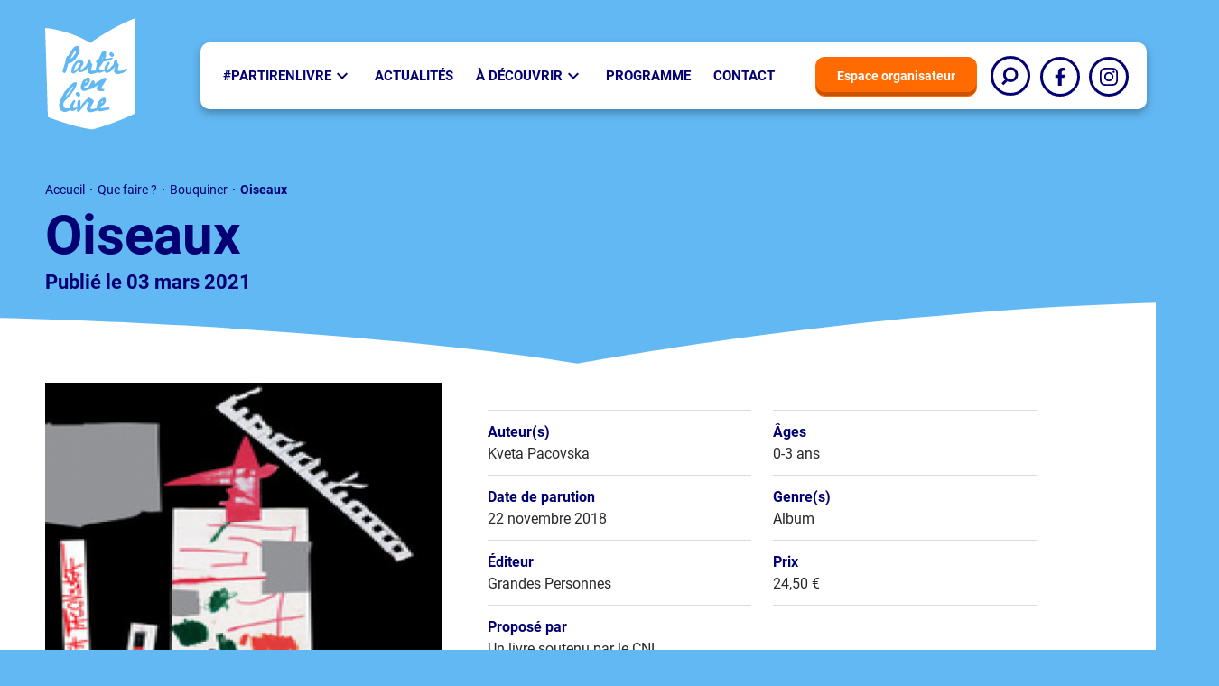

--- FILE ---
content_type: text/html; charset=UTF-8
request_url: https://www.partir-en-livre.fr/que-faire/bouquiner/oiseaux
body_size: 9881
content:
<!DOCTYPE html>
<html lang="fr" dir="ltr" prefix="content: http://purl.org/rss/1.0/modules/content/  dc: http://purl.org/dc/terms/  foaf: http://xmlns.com/foaf/0.1/  og: http://ogp.me/ns#  rdfs: http://www.w3.org/2000/01/rdf-schema#  schema: http://schema.org/  sioc: http://rdfs.org/sioc/ns#  sioct: http://rdfs.org/sioc/types#  skos: http://www.w3.org/2004/02/skos/core#  xsd: http://www.w3.org/2001/XMLSchema# ">

  <head>
    <meta charset="utf-8" />
<link rel="canonical" href="https://www.partir-en-livre.fr/que-faire/bouquiner/oiseaux" />
<link rel="image_src" href="https://www.partir-en-livre.fr/sites/default/files/2021-02/pel-logo-fond-bleu-500.jpg" />
<meta property="og:image" content="https://www.partir-en-livre.fr/sites/default/files/2021-02/pel-logo-fond-bleu-500.jpg" />
<meta name="twitter:card" content="summary_large_image" />
<meta name="twitter:image" content="https://www.partir-en-livre.fr/sites/default/files/2021-02/pel-logo-fond-bleu-500.jpg" />
<meta name="Generator" content="Drupal 9 (https://www.drupal.org)" />
<meta name="MobileOptimized" content="width" />
<meta name="HandheldFriendly" content="true" />
<meta name="viewport" content="width=device-width, initial-scale=1.0" />
<style>div#sliding-popup, div#sliding-popup .eu-cookie-withdraw-banner, .eu-cookie-withdraw-tab {background: #020072} div#sliding-popup.eu-cookie-withdraw-wrapper { background: transparent; } #sliding-popup h1, #sliding-popup h2, #sliding-popup h3, #sliding-popup p, #sliding-popup label, #sliding-popup div, .eu-cookie-compliance-more-button, .eu-cookie-compliance-secondary-button, .eu-cookie-withdraw-tab { color: #ffffff;} .eu-cookie-withdraw-tab { border-color: #ffffff;}</style>
<link rel="icon" href="/sites/default/files/favicon.ico" type="image/vnd.microsoft.icon" />

      <title>Oiseaux | Partir en Livre</title>
      <link rel="stylesheet" media="all" href="/sites/default/files/css/css_n9CLEphD1bpg-wdxga8EeSZRisv5KEQPtUQJfJt_cJQ.css" />
<link rel="stylesheet" media="all" href="/sites/default/files/css/css_FPXPTokezbBJ5iGkM7jiQ7dT4NLRfXiAPQTK3hzx_gc.css" />

      

    <!-- Matomo -->
    <script type="text/javascript">
      var _paq = window._paq || [];
      /* tracker methods like "setCustomDimension" should be called before "trackPageView" */
      _paq.push(['trackPageView']);
      _paq.push(['enableLinkTracking']);
      (function() {
        var u="//stats.centrenationaldulivre.fr/";
        _paq.push(['setTrackerUrl', u+'matomo.php']);
        _paq.push(['setSiteId', '2']);
        var d=document, g=d.createElement('script'), s=d.getElementsByTagName('script')[0];
        g.type='text/javascript'; g.async=true; g.defer=true; g.src=u+'matomo.js'; s.parentNode.insertBefore(g,s);
      })();
    </script>
    <!-- End Matomo Code -->

  </head>
  <body class="role-anonymous page-que-faire-bouquiner-oiseaux section-que-faire not-logged-in page-node path-node page-node-type-livre">
        <a href="#main" class="skip-link">Aller au contenu principal</a>

    <div id="js-modal-page-show-modal" class="modal fade js-modal-page-show" data-modal-options="{&quot;id&quot;:&quot;organisateur&quot;,&quot;auto_open&quot;:false,&quot;open_modal_on_element_click&quot;:&quot;.open-modal-orga&quot;}" data-keyboard="true" data-backdrop="true" aria-modal="true"  aria-describedby="organisateur_desc" role="dialog" tabindex="-1">
  <div class="modal-page-dialog modal-dialog modal-md" role="document">
    <div class="modal-page-content modal-content">

            
        <div class="modal-page-content modal-header  modal-no-border">

                                <button type="button" class="close js-modal-page-ok-button " data-dismiss="modal">&times;</button>
          
                    
        </div>

      
            <div id="organisateur_desc" class="modal-body modal-page-body">
        <h2>Pourquoi s’inscrire ?</h2>

<p>Manifestation fédératrice, <strong>Partir en Livre</strong> mobilise des acteurs variés sur l'ensemble du territoire autour d’une communication d’ampleur et des engagements communs forts.</p>

<p>Auteurs et autrices, associations et collectivités, bibliothèques et médiathèques, offices du tourisme, fédérations nationales, booktubers, libraires… Rejoignez Partir en Livre !</p>

<p><a class="btn-white" href="/mon-espace/foire-aux-questions">En savoir plus</a></p>

      </div>

                  <div class="modal-footer modal-page-footer modal-no-border">
        <a class="btn" href="/user/login">J'ai compris</a>
      </div>
    </div>
  </div>
</div>

      <div class="dialog-off-canvas-main-canvas" data-off-canvas-main-canvas>
    
<div class="layout-container">
  <header id="header" role="banner">
    <div class="region region-header">
  <a class="search-btn mobile-only" href="/recherche">
    <span class="visually-hidden">Rechercher</span>
    <svg xmlns="http://www.w3.org/2000/svg" aria-hidden="true">
      <path d="M8.3999 19.8802L11.0528 17.2273" />
      <circle cx="14.1139" cy="13.1461" r="4.30576" />
      <rect x="1" y="1" width="26" height="26" rx="13" />
    </svg>
  </a>

  <a href="/" rel="home" class="site-logo">
            <img src="/themes/custom/pel/images/source/logo/logo-white.svg" alt="Accueil du site Partir en Livre">
      </a>

  


  <nav id="block-pel-main-menu" role="navigation" aria-labelledby="block-pel-main-menu-title" class="block block-menu navigation menu--main">
  <p id="block-pel-main-menu-title" hidden>Navigation principale</p>
      

  <ul class="menu menu-level-0">
                                        <li class="menu-item menu-item--level-0 menu-item--id-10 menu-item--expanded">
      <a href="/partirenlivre" class="menu-link menu-link--level-0" data-drupal-link-system-path="node/64">#partirenlivre</a>
                                <button type="button" class="menu-dropdown-button" aria-expanded="false" aria-controls="menu-item--id-10-dropdown">
          <span class="visually-hidden">Sous-menu #partirenlivre</span>
          <span class="dropdown-button-icon" aria-hidden="true"></span>
        </button>
        

  
      <div class="menu_link_content menu-link-contentmain view-mode-default menu-dropdown menu-dropdown-0 menu-type-default" id="menu-item--id-10-dropdown">
    <div class="dropdown-inner">
                    
  <ul class="menu menu-level-1">
                                        <li class="menu-item menu-item--level-1 menu-item--id-47">
      <a href="/partirenlivre" class="menu-link menu-link--level-1" data-drupal-link-system-path="node/64">Partir en Livre, c’est quoi ? </a>
                </li>
                                        <li class="menu-item menu-item--level-1 menu-item--id-58">
      <a href="/partirenlivre/les-ressources-de-ledition-2025" class="menu-link menu-link--level-1" data-drupal-link-system-path="node/34500">Les ressources de l&#039;édition 2025</a>
                </li>
                                        <li class="menu-item menu-item--level-1 menu-item--id-35">
      <a href="/partirenlivre/nos-partenaires" class="menu-link menu-link--level-1" data-drupal-link-system-path="node/69">Nos partenaires</a>
                </li>
                                        <li class="menu-item menu-item--level-1 menu-item--id-45">
      <a href="/partirenlivre/espace-presse" class="menu-link menu-link--level-1" data-drupal-link-system-path="node/257">Espace presse</a>
                </li>
    </ul>


<div class="field field--name-field-ref-menu field--type-viewsreference field--label-hidden">
            
                  
      


    
  

    
        <h2 class="view-title">
      Nos éditions précédentes
    </h2>
  
    
    

    

    

          

  <a href="/partirenlivre/une-10e-edition-anniversaire" hreflang="fr">  <img loading="lazy" src="/sites/default/files/styles/thumbnail/public/2024-07/Design%20sans%20titre%2821%29.png" width="100" height="100" alt="Édition 2024" typeof="Image" class="image-style-thumbnail" />


<span class="edition-year">2024</span></a>  <a href="/partirenlivre/ledition-2023" hreflang="fr">  <img loading="lazy" src="/sites/default/files/styles/thumbnail/public/2021-09/Pastille.png" width="100" height="100" alt="Édition 2023" typeof="Image" class="image-style-thumbnail" />


<span class="edition-year">2023</span></a>  <a href="/partirenlivre/ledition-2022" hreflang="fr">  <img loading="lazy" src="/sites/default/files/styles/thumbnail/public/2023-09/2022.png" width="100" height="100" alt="Édition 2022" typeof="Image" class="image-style-thumbnail" />


<span class="edition-year">2022</span></a>  <a href="/partirenlivre/ledition-2021" hreflang="fr">  <img loading="lazy" src="/sites/default/files/styles/thumbnail/public/2021-09/edition_2021.png" width="100" height="100" alt="Édition 2021" typeof="Image" class="image-style-thumbnail" />


<span class="edition-year">2021</span></a>  <a href="/partirenlivre/ledition-numerique" hreflang="fr">  <img loading="lazy" src="/sites/default/files/styles/thumbnail/public/2021-03/logo-edition-2020.jpg" width="100" height="100" alt="Édition 2020" typeof="Image" class="image-style-thumbnail" />


<span class="edition-year">2020</span></a>  
        

    

    

    


    
  </div>

                          </div>
        <button type="button" class="submenu-close">
      <span class="visually-hidden">Fermer le sous-menu</span>
    </button>
  </div>
  


          </li>
                                        <li class="menu-item menu-item--level-0 menu-item--id-11">
      <a href="/actualites" class="menu-link menu-link--level-0" data-drupal-link-system-path="node/56">Actualités</a>
                </li>
                                        <li class="menu-firstchild menu-item menu-item--level-0 menu-item--id-36 menu-item--expanded">
      <a href="/a-decouvrir/a-bouquiner" class="menu-link menu-link--level-0">À Découvrir</a>
                                <button type="button" class="menu-dropdown-button" aria-expanded="false" aria-controls="menu-item--id-36-dropdown">
          <span class="visually-hidden">Sous-menu À Découvrir</span>
          <span class="dropdown-button-icon" aria-hidden="true"></span>
        </button>
        

  
      <div class="menu_link_content menu-link-contentmain view-mode-default menu-dropdown menu-dropdown-0 menu-type-default" id="menu-item--id-36-dropdown">
    <div class="dropdown-inner">
                    
  <ul class="menu menu-level-1">
                                        <li class="menu-item menu-item--level-1 menu-item--id-34">
      <a href="/a-decouvrir/a-bouquiner" class="menu-link menu-link--level-1" data-drupal-link-system-path="node/62">À bouquiner</a>
                </li>
                                        <li class="menu-item menu-item--level-1 menu-item--id-31">
      <a href="/a-decouvrir/samuser-et-creer" class="menu-link menu-link--level-1" data-drupal-link-system-path="node/57">S&#039;amuser et créer</a>
                </li>
                                        <li class="menu-item menu-item--level-1 menu-item--id-38">
      <a href="/a-decouvrir/a-voir" class="menu-link menu-link--level-1" data-drupal-link-system-path="node/115">À voir</a>
                </li>
                                        <li class="menu-item menu-item--level-1 menu-item--id-39">
      <a href="/a-decouvrir/a-ecouter" class="menu-link menu-link--level-1" data-drupal-link-system-path="node/118">À écouter</a>
                </li>
    </ul>



                          </div>
        <button type="button" class="submenu-close">
      <span class="visually-hidden">Fermer le sous-menu</span>
    </button>
  </div>
  


          </li>
                                        <li class="menu-item menu-item--level-0 menu-item--id-48">
      <a href="/programme-complet-2025" class="menu-link menu-link--level-0" data-drupal-link-system-path="node/4377">Programme</a>
                </li>
                                        <li class="menu-item menu-item--level-0 menu-item--id-14">
      <a href="/contact" class="menu-link menu-link--level-0" data-drupal-link-system-path="node/112">Contact</a>
                </li>
                                                      <li class="menu-item menu-item--level-0 menu-item--id-51">
      <a href="/mon-espace/espace-organisateur" class="btn btn-orange" data-drupal-link-system-path="node/13">Espace organisateur</a>
                </li>
                                                        <li class="menu-item menu-item--level-0 menu-item--id-52">
      <a href="/recherche" class="search-btn" data-drupal-link-system-path="recherche">        <svg xmlns="http://www.w3.org/2000/svg" aria-hidden="true">
          <path d="M13.2002 31.2401l4.1688-4.1688" />
          <circle cx="22.1791" cy="20.6577" r="6.83763" />
          <rect x="1.5" y="1.5" rx="20.5" width="41" height="41" />
        </svg>
        <span class="visually-hidden">Recherche</span>
      </a>
                </li>
    </ul>


    <div class="socials follow follow-header">
      <ul class="socials-list">
                <li>
          <a href="https://www.facebook.com/partirenlivre" class="social-link facebook" target="_blank" rel="noopener noreferrer">
          <svg xmlns="http://www.w3.org/2000/svg" viewBox="0 0 320 512" aria-hidden="true">
            <path d="M279.14 288l14.22-92.66h-88.91v-60.13c0-25.35 12.42-50.06 52.24-50.06h40.42V6.26S260.43 0 225.36 0c-73.22 0-121.08 44.38-121.08 124.72v70.62H22.89V288h81.39v224h100.17V288z" />
          </svg>
          <span class="visually-hidden">Partir en livre sur Facebook</span>
          </a>
        </li>
                                <li>
          <a href="https://www.instagram.com/partirenlivre/?hl=fr" class="social-link instagram" target="_blank" rel="noopener noreferrer">
            <svg xmlns="http://www.w3.org/2000/svg" viewBox="0 0 511 511.9" aria-hidden="true">
              <path d="m510.949219 150.5c-1.199219-27.199219-5.597657-45.898438-11.898438-62.101562-6.5-17.199219-16.5-32.597657-29.601562-45.398438-12.800781-13-28.300781-23.101562-45.300781-29.5-16.296876-6.300781-34.898438-10.699219-62.097657-11.898438-27.402343-1.300781-36.101562-1.601562-105.601562-1.601562s-78.199219.300781-105.5 1.5c-27.199219 1.199219-45.898438 5.601562-62.097657 11.898438-17.203124 6.5-32.601562 16.5-45.402343 29.601562-13 12.800781-23.097657 28.300781-29.5 45.300781-6.300781 16.300781-10.699219 34.898438-11.898438 62.097657-1.300781 27.402343-1.601562 36.101562-1.601562 105.601562s.300781 78.199219 1.5 105.5c1.199219 27.199219 5.601562 45.898438 11.902343 62.101562 6.5 17.199219 16.597657 32.597657 29.597657 45.398438 12.800781 13 28.300781 23.101562 45.300781 29.5 16.300781 6.300781 34.898438 10.699219 62.101562 11.898438 27.296876 1.203124 36 1.5 105.5 1.5s78.199219-.296876 105.5-1.5c27.199219-1.199219 45.898438-5.597657 62.097657-11.898438 34.402343-13.300781 61.601562-40.5 74.902343-74.898438 6.296876-16.300781 10.699219-34.902343 11.898438-62.101562 1.199219-27.300781 1.5-36 1.5-105.5s-.101562-78.199219-1.300781-105.5zm-46.097657 209c-1.101562 25-5.300781 38.5-8.800781 47.5-8.601562 22.300781-26.300781 40-48.601562 48.601562-9 3.5-22.597657 7.699219-47.5 8.796876-27 1.203124-35.097657 1.5-103.398438 1.5s-76.5-.296876-103.402343-1.5c-25-1.097657-38.5-5.296876-47.5-8.796876-11.097657-4.101562-21.199219-10.601562-29.398438-19.101562-8.5-8.300781-15-18.300781-19.101562-29.398438-3.5-9-7.699219-22.601562-8.796876-47.5-1.203124-27-1.5-35.101562-1.5-103.402343s.296876-76.5 1.5-103.398438c1.097657-25 5.296876-38.5 8.796876-47.5 4.101562-11.101562 10.601562-21.199219 19.203124-29.402343 8.296876-8.5 18.296876-15 29.398438-19.097657 9-3.5 22.601562-7.699219 47.5-8.800781 27-1.199219 35.101562-1.5 103.398438-1.5 68.402343 0 76.5.300781 103.402343 1.5 25 1.101562 38.5 5.300781 47.5 8.800781 11.097657 4.097657 21.199219 10.597657 29.398438 19.097657 8.5 8.300781 15 18.300781 19.101562 29.402343 3.5 9 7.699219 22.597657 8.800781 47.5 1.199219 27 1.5 35.097657 1.5 103.398438s-.300781 76.300781-1.5 103.300781zm0 0" />
              <path d="m256.449219 124.5c-72.597657 0-131.5 58.898438-131.5 131.5s58.902343 131.5 131.5 131.5c72.601562 0 131.5-58.898438 131.5-131.5s-58.898438-131.5-131.5-131.5zm0 216.800781c-47.097657 0-85.300781-38.199219-85.300781-85.300781s38.203124-85.300781 85.300781-85.300781c47.101562 0 85.300781 38.199219 85.300781 85.300781s-38.199219 85.300781-85.300781 85.300781zm0 0" />
              <path d="m423.851562 119.300781c0 16.953125-13.746093 30.699219-30.703124 30.699219-16.953126 0-30.699219-13.746094-30.699219-30.699219 0-16.957031 13.746093-30.699219 30.699219-30.699219 16.957031 0 30.703124 13.742188 30.703124 30.699219zm0 0" />
            </svg>
            <span class="visually-hidden">Partir en livre sur Instagram</span>
          </a>
        </li>
      </ul>
    </div>
  </nav>


  <button type="button" id="main-menu-button" class="burger-button" aria-controls="block-pel-main-menu" aria-expanded="false">
    <span class="visually-hidden">Ouvrir le menu</span>
    <span class="burger-icon" aria-hidden="true">
      <span></span>
      <span></span>
      <span></span>
    </span>
  </button>
</div>

  </header>

  <main id="main" role="main">
    <div class="layout-content">
        <div class="region region-content">
    <div data-drupal-messages-fallback class="hidden"></div>
<div id="block-pel-content" class="block block-system block-system-main-block">
  
    
      



<article role="article" about="/que-faire/bouquiner/oiseaux" class="node node--type-livre node--view-mode-full">
  <div class="wrapper-header">
      <nav class="breadcrumb" role="navigation" aria-labelledby="system-breadcrumb">
    <p id="system-breadcrumb" class="visually-hidden">Fil d'Ariane</p>
    <ol>
                  <li>
                        <a href="/">Accueil</a>
              </li>
                  <li>
                        Que faire ?
              </li>
                  <li>
                        Bouquiner
              </li>
                  <li aria-current="page">
                        Oiseaux
              </li>
        </ol>
  </nav>

    <h1><span class="field field--name-title field--type-string field--label-hidden">Oiseaux</span>
</h1>
    <p class="publication-date">Publié le 03 mars 2021</p>
  </div>

  <div class="node__content">
    <div class="media">
      <img loading="lazy" src="/sites/default/files/styles/livre_big/public/2021-03/Oiseaux%20-%20Grandes%20Personnes.jpg" width="500" height="700" typeof="foaf:Image" class="image-style-livre-big" />
      

<div class="socials share-block">
  <p class="share-title">Partager ce livre</p>
  <ul class="socials-list">
        <li>
      <a href="https://www.facebook.com/sharer/sharer.php?u=https://www.partir-en-livre.fr/que-faire/bouquiner/oiseaux" class="social-link facebook" target="_blank">
        <svg xmlns="http://www.w3.org/2000/svg" viewBox="0 0 320 512" aria-hidden="true">
          <path d="M279.14 288l14.22-92.66h-88.91v-60.13c0-25.35 12.42-50.06 52.24-50.06h40.42V6.26S260.43 0 225.36 0c-73.22 0-121.08 44.38-121.08 124.72v70.62H22.89V288h81.39v224h100.17V288z" />
        </svg>
        <span class="visually-hidden">Partagez ce livre sur Facebook !</span>
      </a>
    </li>
  </ul>
</div>

    </div>

    <div class="data-wrapper">
      <div class="information">
        <div class="field">
          <div class="field__label">Auteur(s)</div>
          <div class="field__item">
  <div class="field field--name-field-livre-auteur field--type-string field--label-visually_hidden">
    <div class="field__label visually-hidden">Nom de l&#039;auteur</div>
              <div class="field__item">Kveta Pacovska</div>
          </div>
</div>
        </div>
        <div class="field">
          <div class="field__label">Âges</div>
          <div class="field__item">
  <div class="field field--name-field-age field--type-entity-reference field--label-visually_hidden">
    <div class="field__label visually-hidden">Âges</div>
          <div class="field__items">
              <div class="field__item">0-3 ans</div>
              </div>
      </div>
</div>
        </div>
        <div class="field">
          <div class="field__label">Date de parution</div>
          <div class="field__item">
  <div class="field field--name-field-date field--type-datetime field--label-visually_hidden">
    <div class="field__label visually-hidden">Date de parution</div>
              <div class="field__item"><time datetime="2018-11-22T12:00:00Z" class="datetime">22 novembre 2018</time>
</div>
          </div>
</div>
        </div>
        <div class="field">
          <div class="field__label">Genre(s)</div>
          <div class="field__item">
  <div class="field field--name-field-livre-genre field--type-entity-reference field--label-visually_hidden">
    <div class="field__label visually-hidden">Genre littéraire</div>
              <div class="field__item">Album</div>
          </div>
</div>
        </div>
        <div class="field">
          <div class="field__label">Éditeur</div>
          <div class="field__item">
  <div class="field field--name-field-livre-edition field--type-string field--label-visually_hidden">
    <div class="field__label visually-hidden">Éditeur</div>
              <div class="field__item">Grandes Personnes</div>
          </div>
</div>
        </div>
        <div class="field">
          <div class="field__label">Prix</div>
          <div class="field__item">
  <div class="field field--name-field-livre-prix field--type-string field--label-visually_hidden">
    <div class="field__label visually-hidden">Prix</div>
              <div class="field__item">24,50 €</div>
          </div>
</div>
        </div>
        <div class="field">
          <div class="field__label">Proposé par</div>
          <div class="field__item">
  <div class="field field--name-field-livre-selection field--type-entity-reference field--label-visually_hidden">
    <div class="field__label visually-hidden">Sélection</div>
              <div class="field__item">Un livre soutenu par le CNL</div>
          </div>
</div>
        </div>
      </div>
      <div class="chapo">
        <h2>Résumé</h2>
				<div class="chapo-inner">
					<p><p>« Sais-tu, ma petite chérie, que quand tu es un oiseau et que tu sors de l'oeuf, tu peux immédiatement voler ? Pas besoin d'apprendre, tu voles simplement, et c'est tout ! Comme c'est merveilleux ! Et qui plus est, ils ne sont pas seulement excellents au vol, ils ont aussi des costumes drôles et magnifiques. Des costumes tachetés, des costumes rouges, des costumes à pois, des costumes en damier, des costumes de toutes sortes... Un jour, j'ai décidé de mettre tous ces gentils, magnifiques oiseaux dans un livre, et de là est né ce livre pour toi. »</p>
</p>

				</div>
      </div>
									    </div>
  </div>
  
  <div class="related">
        
                  
      
  


   

    
<div class="view view-livre view-id-livre view-display-id-related js-view-dom-id-42a5e5e4a3ae55d8f1ad716e32e16348461dcab6ec3689b3ca56e011e018f3a7">
  
          <h2 class="view-title">
      Ça pourrait aussi vous plaire !
    </h2>
  
    
      
      <div class="view-content">
      

  



  
<article role="article" about="/que-faire/bouquiner/couleurs" class="node node--type-livre node--view-mode-teaser">
  <div class="image-wrapper">
    <a href="/que-faire/bouquiner/couleurs" hreflang="fr"><img loading="lazy" src="/sites/default/files/styles/livre_small/public/2023-05/Couleurs%2C%20Herv%C3%A9%20Tullet.jpg" width="250" height="350" alt="Couleurs, Hervé Tullet" typeof="foaf:Image" class="image-style-livre-small" /></a>
  </div>

  <div class="text-wrapper">
        
      <div class="field field--name-field-age field--type-entity-reference field--label-hidden field__items">
              <div class="field__item">0-3 ans</div>
          </div>
   
    
        <h2>
      <a href="/que-faire/bouquiner/couleurs" rel="bookmark"><span class="field field--name-title field--type-string field--label-hidden">Couleurs</span>
</a>
    </h2>
    

    <div class="information">
      
            <div class="field field--name-field-livre-auteur field--type-string field--label-hidden field__item">Hervé Tullet</div>
      
      
            <div class="field field--name-field-livre-edition field--type-string field--label-hidden field__item">Bayard jeunesse</div>
      
    </div>

    <div class="genre-wrapper">
                    <svg width="38" height="38" fill="none" xmlns="http://www.w3.org/2000/svg" aria-hidden="true">
          <path d="M22.0001 14.5c-.3.2-.4.5-.4.8v7.8c0 .4.2.7.5.9.1.1.3.1.5.1s.4-.1.6-.2c1.2-.9 3-1.4 5-1.4.7 0 1.3.1 2 .2.3.1.6 0 .8-.2.2-.2.4-.5.4-.8v-7.8c0-.5-.3-.9-.8-1-.8-.1-1.5-.2-2.3-.2-2.5 0-4.8.6-6.3 1.8zm7.3.2v5.8c-2-.2-4 .1-5.7.8v-5.5c1.4-.9 3.6-1.3 5.7-1.1z" fill="#FF6B00"/>
          <path d="M34.5 5.4c-1.4-.3-2.9-.4-4.4-.4-4.2 0-8.1 1.1-11 3-2.8-1.9-6.8-3-10.89995-3-1.5 0-3 .1-4.4.4-.5.1-.8.5-.8 1v19.9c0 .6.4 1 1 1s1-.4 1-1V7.2c1-.1 2.1-.2 3.2-.2C12 7 15.6 8 18.1 9.7v21.1c-2.7-1.5-6.3-2.4-9.89995-2.4-1.5 0-3 .1-4.4.4-.5.1-.9.7-.8 1.2.1.5.6.9 1.2.8 1.3-.3 2.7-.4 4-.4C12.2 30.4 16 31.5 18.5 33.4c.2.1.4.2.6.2.2 0 .4-.1.6-.2 2.6-1.9 6.3-3 10.3-3 1.4 0 2.7.1 4 .4.3.1.6 0 .8-.2.2-.2.4-.5.4-.8V6.4c.1-.5-.2-.9-.7-1zm-1.2 23.2c-1.1-.1-2.1-.2-3.2-.2-3.7 0-7.2.8-9.9 2.4V9.7C22.7 8 26.3 7 30.1 7c1.1 0 2.2.1 3.2.2v21.4z" fill="#FF6B00"/>
        </svg>
                  
            <div class="field field--name-field-livre-genre field--type-entity-reference field--label-hidden field__item">Album</div>
      
    </div>
  </div>
</article>
  



  
<article role="article" about="/que-faire/bouquiner/hoel" class="node node--type-livre node--view-mode-teaser">
  <div class="image-wrapper">
    <a href="/que-faire/bouquiner/hoel" hreflang="fr"><img loading="lazy" src="/sites/default/files/styles/livre_small/public/2021-07/9791093266343%2C0-6136598.jpg" width="250" height="350" alt="Hoel" typeof="foaf:Image" class="image-style-livre-small" /></a>
  </div>

  <div class="text-wrapper">
        
      <div class="field field--name-field-age field--type-entity-reference field--label-hidden field__items">
              <div class="field__item">0-3 ans</div>
          </div>
   
    
        <h2>
      <a href="/que-faire/bouquiner/hoel" rel="bookmark"><span class="field field--name-title field--type-string field--label-hidden">Hoel</span>
</a>
    </h2>
    

    <div class="information">
      
            <div class="field field--name-field-livre-auteur field--type-string field--label-hidden field__item">Marie Tibi, Illustrations de Baptistine Mésange</div>
      
      
            <div class="field field--name-field-livre-edition field--type-string field--label-hidden field__item">Éditions Cépages</div>
      
    </div>

    <div class="genre-wrapper">
                    <svg width="38" height="38" fill="none" xmlns="http://www.w3.org/2000/svg" aria-hidden="true">
          <path d="M22.0001 14.5c-.3.2-.4.5-.4.8v7.8c0 .4.2.7.5.9.1.1.3.1.5.1s.4-.1.6-.2c1.2-.9 3-1.4 5-1.4.7 0 1.3.1 2 .2.3.1.6 0 .8-.2.2-.2.4-.5.4-.8v-7.8c0-.5-.3-.9-.8-1-.8-.1-1.5-.2-2.3-.2-2.5 0-4.8.6-6.3 1.8zm7.3.2v5.8c-2-.2-4 .1-5.7.8v-5.5c1.4-.9 3.6-1.3 5.7-1.1z" fill="#FF6B00"/>
          <path d="M34.5 5.4c-1.4-.3-2.9-.4-4.4-.4-4.2 0-8.1 1.1-11 3-2.8-1.9-6.8-3-10.89995-3-1.5 0-3 .1-4.4.4-.5.1-.8.5-.8 1v19.9c0 .6.4 1 1 1s1-.4 1-1V7.2c1-.1 2.1-.2 3.2-.2C12 7 15.6 8 18.1 9.7v21.1c-2.7-1.5-6.3-2.4-9.89995-2.4-1.5 0-3 .1-4.4.4-.5.1-.9.7-.8 1.2.1.5.6.9 1.2.8 1.3-.3 2.7-.4 4-.4C12.2 30.4 16 31.5 18.5 33.4c.2.1.4.2.6.2.2 0 .4-.1.6-.2 2.6-1.9 6.3-3 10.3-3 1.4 0 2.7.1 4 .4.3.1.6 0 .8-.2.2-.2.4-.5.4-.8V6.4c.1-.5-.2-.9-.7-1zm-1.2 23.2c-1.1-.1-2.1-.2-3.2-.2-3.7 0-7.2.8-9.9 2.4V9.7C22.7 8 26.3 7 30.1 7c1.1 0 2.2.1 3.2.2v21.4z" fill="#FF6B00"/>
        </svg>
                  
            <div class="field field--name-field-livre-genre field--type-entity-reference field--label-hidden field__item">Album</div>
      
    </div>
  </div>
</article>
  



  
<article role="article" about="/que-faire/bouquiner/titoc-cherche-un-ami" class="node node--type-livre node--view-mode-teaser">
  <div class="image-wrapper">
    <a href="/que-faire/bouquiner/titoc-cherche-un-ami" hreflang="fr"><img loading="lazy" src="/sites/default/files/styles/livre_small/public/2023-05/Titoc%20cherche%20un%20ami%2C%20Ingrid%20Chabbert%2C%20Marjorie%20B%C3%A9al.jpg" width="250" height="350" alt="Titoc cherche un ami" typeof="foaf:Image" class="image-style-livre-small" /></a>
  </div>

  <div class="text-wrapper">
        
      <div class="field field--name-field-age field--type-entity-reference field--label-hidden field__items">
              <div class="field__item">0-3 ans</div>
          </div>
   
    
        <h2>
      <a href="/que-faire/bouquiner/titoc-cherche-un-ami" rel="bookmark"><span class="field field--name-title field--type-string field--label-hidden">Titoc cherche un ami</span>
</a>
    </h2>
    

    <div class="information">
      
            <div class="field field--name-field-livre-auteur field--type-string field--label-hidden field__item">Ingrid Chabbert, Marjorie Béal</div>
      
      
            <div class="field field--name-field-livre-edition field--type-string field--label-hidden field__item">Balivernes</div>
      
    </div>

    <div class="genre-wrapper">
                    <svg width="38" height="38" fill="none" xmlns="http://www.w3.org/2000/svg" aria-hidden="true">
          <path d="M22.0001 14.5c-.3.2-.4.5-.4.8v7.8c0 .4.2.7.5.9.1.1.3.1.5.1s.4-.1.6-.2c1.2-.9 3-1.4 5-1.4.7 0 1.3.1 2 .2.3.1.6 0 .8-.2.2-.2.4-.5.4-.8v-7.8c0-.5-.3-.9-.8-1-.8-.1-1.5-.2-2.3-.2-2.5 0-4.8.6-6.3 1.8zm7.3.2v5.8c-2-.2-4 .1-5.7.8v-5.5c1.4-.9 3.6-1.3 5.7-1.1z" fill="#FF6B00"/>
          <path d="M34.5 5.4c-1.4-.3-2.9-.4-4.4-.4-4.2 0-8.1 1.1-11 3-2.8-1.9-6.8-3-10.89995-3-1.5 0-3 .1-4.4.4-.5.1-.8.5-.8 1v19.9c0 .6.4 1 1 1s1-.4 1-1V7.2c1-.1 2.1-.2 3.2-.2C12 7 15.6 8 18.1 9.7v21.1c-2.7-1.5-6.3-2.4-9.89995-2.4-1.5 0-3 .1-4.4.4-.5.1-.9.7-.8 1.2.1.5.6.9 1.2.8 1.3-.3 2.7-.4 4-.4C12.2 30.4 16 31.5 18.5 33.4c.2.1.4.2.6.2.2 0 .4-.1.6-.2 2.6-1.9 6.3-3 10.3-3 1.4 0 2.7.1 4 .4.3.1.6 0 .8-.2.2-.2.4-.5.4-.8V6.4c.1-.5-.2-.9-.7-1zm-1.2 23.2c-1.1-.1-2.1-.2-3.2-.2-3.7 0-7.2.8-9.9 2.4V9.7C22.7 8 26.3 7 30.1 7c1.1 0 2.2.1 3.2.2v21.4z" fill="#FF6B00"/>
        </svg>
                  
            <div class="field field--name-field-livre-genre field--type-entity-reference field--label-hidden field__item">Album</div>
      
    </div>
  </div>
</article>
  
    </div>
  
          </div>


    
  </div> 
</article>

  </div>

  </div>

    </div>  </main>

      <footer id="site-footer" role="contentinfo">
       


  <div class="layer-footer">
    <div class="region region-footer">
      <div class="footer-top flex-wrapper">
        <a href="/" rel="home" class="footer-logo">
          <img src="/themes/custom/pel/images/source/logo/logo-white.svg" alt="Accueil du site Partir en Livre">
        </a>

        
<div id="block-pel-footer" class="block block-menu navigation menu--footer">
        
        <ul class="menu menu--level-0">
                                      <li class="menu-item menu-item--level-0 menu-item--à-propos">
        <a href="/partirenlivre" class="menu-link menu-link--level-0" data-drupal-link-system-path="node/64">À propos</a>
              </li>
                                      <li class="menu-item menu-item--level-0 menu-item--nos-partenaires">
        <a href="/partirenlivre/nos-partenaires" class="menu-link menu-link--level-0" data-drupal-link-system-path="node/69">Nos partenaires</a>
              </li>
                                      <li class="menu-item menu-item--level-0 menu-item--foire-aux-questions">
        <a href="/mon-espace/foire-aux-questions" class="menu-link menu-link--level-0" data-drupal-link-system-path="node/30">Foire aux questions</a>
              </li>
                                      <li class="menu-item menu-item--level-0 menu-item--presse">
        <a href="/partirenlivre/espace-presse" class="menu-link menu-link--level-0" data-drupal-link-system-path="node/257">Presse</a>
              </li>
                                      <li class="menu-item menu-item--level-0 menu-item--mentions-legales">
        <a href="/mentions-legales" class="menu-link menu-link--level-0" data-drupal-link-system-path="node/116">Mentions légales</a>
              </li>
                                      <li class="menu-item menu-item--level-0 menu-item--espace-organisateur">
        <a href="/mon-espace/espace-organisateur" class="menu-link menu-link--level-0" data-drupal-link-system-path="node/13">Espace organisateur</a>
              </li>
                                      <li class="menu-item menu-item--level-0 menu-item--accessibilite--partiellement-conforme">
        <a href="https://www.partir-en-livre.fr/declaration-daccessibilite" class="menu-link menu-link--level-0">Accessibilité : partiellement conforme</a>
              </li>
                                      <li class="menu-item menu-item--level-0 menu-item--protection-des-donnees">
        <a href="/protection-des-donnees" class="menu-link menu-link--level-0" data-drupal-link-system-path="node/131">Protection des données</a>
              </li>
                                      <li class="menu-item menu-item--level-0 menu-item--contact">
        <a href="/contact" class="menu-link menu-link--level-0" data-drupal-link-system-path="node/112">Contact</a>
              </li>
        </ul>
  


  </div>

        <div class="block-mailjet-subscription">
          <div class="inner">
            <h2>Newsletter</h2>
            <p>Inscrivez-vous à notre newsletter pour être informé(e) des actualités de Partir en Livre.</p>
            <a href="https://centrenationaldulivre.fr/abonnez-vous-a-la-newsletter-partir-en-livre" target="blank" class="btn btn-red">S'inscrire</a>
          </div>
        </div>

        <div class="socials follow follow-footer">
          <ul class="socials-list">
                        <li>
              <a href="https://www.facebook.com/partirenlivre" class="social-link facebook" target="_blank" rel="noopener noreferrer">
              <svg xmlns="http://www.w3.org/2000/svg" viewBox="0 0 320 512" aria-hidden="true">
                <path d="M279.14 288l14.22-92.66h-88.91v-60.13c0-25.35 12.42-50.06 52.24-50.06h40.42V6.26S260.43 0 225.36 0c-73.22 0-121.08 44.38-121.08 124.72v70.62H22.89V288h81.39v224h100.17V288z" />
              </svg>
              <span class="visually-hidden">Partir en livre sur Facebook</span>
              </a>
            </li>
                                                <li>
              <a href="https://www.instagram.com/partirenlivre/?hl=fr" class="social-link instagram" target="_blank" rel="noopener noreferrer">
                <svg xmlns="http://www.w3.org/2000/svg" viewBox="0 0 511 511.9" aria-hidden="true">
                  <path d="m510.949219 150.5c-1.199219-27.199219-5.597657-45.898438-11.898438-62.101562-6.5-17.199219-16.5-32.597657-29.601562-45.398438-12.800781-13-28.300781-23.101562-45.300781-29.5-16.296876-6.300781-34.898438-10.699219-62.097657-11.898438-27.402343-1.300781-36.101562-1.601562-105.601562-1.601562s-78.199219.300781-105.5 1.5c-27.199219 1.199219-45.898438 5.601562-62.097657 11.898438-17.203124 6.5-32.601562 16.5-45.402343 29.601562-13 12.800781-23.097657 28.300781-29.5 45.300781-6.300781 16.300781-10.699219 34.898438-11.898438 62.097657-1.300781 27.402343-1.601562 36.101562-1.601562 105.601562s.300781 78.199219 1.5 105.5c1.199219 27.199219 5.601562 45.898438 11.902343 62.101562 6.5 17.199219 16.597657 32.597657 29.597657 45.398438 12.800781 13 28.300781 23.101562 45.300781 29.5 16.300781 6.300781 34.898438 10.699219 62.101562 11.898438 27.296876 1.203124 36 1.5 105.5 1.5s78.199219-.296876 105.5-1.5c27.199219-1.199219 45.898438-5.597657 62.097657-11.898438 34.402343-13.300781 61.601562-40.5 74.902343-74.898438 6.296876-16.300781 10.699219-34.902343 11.898438-62.101562 1.199219-27.300781 1.5-36 1.5-105.5s-.101562-78.199219-1.300781-105.5zm-46.097657 209c-1.101562 25-5.300781 38.5-8.800781 47.5-8.601562 22.300781-26.300781 40-48.601562 48.601562-9 3.5-22.597657 7.699219-47.5 8.796876-27 1.203124-35.097657 1.5-103.398438 1.5s-76.5-.296876-103.402343-1.5c-25-1.097657-38.5-5.296876-47.5-8.796876-11.097657-4.101562-21.199219-10.601562-29.398438-19.101562-8.5-8.300781-15-18.300781-19.101562-29.398438-3.5-9-7.699219-22.601562-8.796876-47.5-1.203124-27-1.5-35.101562-1.5-103.402343s.296876-76.5 1.5-103.398438c1.097657-25 5.296876-38.5 8.796876-47.5 4.101562-11.101562 10.601562-21.199219 19.203124-29.402343 8.296876-8.5 18.296876-15 29.398438-19.097657 9-3.5 22.601562-7.699219 47.5-8.800781 27-1.199219 35.101562-1.5 103.398438-1.5 68.402343 0 76.5.300781 103.402343 1.5 25 1.101562 38.5 5.300781 47.5 8.800781 11.097657 4.097657 21.199219 10.597657 29.398438 19.097657 8.5 8.300781 15 18.300781 19.101562 29.402343 3.5 9 7.699219 22.597657 8.800781 47.5 1.199219 27 1.5 35.097657 1.5 103.398438s-.300781 76.300781-1.5 103.300781zm0 0" />
                  <path d="m256.449219 124.5c-72.597657 0-131.5 58.898438-131.5 131.5s58.902343 131.5 131.5 131.5c72.601562 0 131.5-58.898438 131.5-131.5s-58.898438-131.5-131.5-131.5zm0 216.800781c-47.097657 0-85.300781-38.199219-85.300781-85.300781s38.203124-85.300781 85.300781-85.300781c47.101562 0 85.300781 38.199219 85.300781 85.300781s-38.199219 85.300781-85.300781 85.300781zm0 0" />
                  <path d="m423.851562 119.300781c0 16.953125-13.746093 30.699219-30.703124 30.699219-16.953126 0-30.699219-13.746094-30.699219-30.699219 0-16.957031 13.746093-30.699219 30.699219-30.699219 16.957031 0 30.703124 13.742188 30.703124 30.699219zm0 0" />
                </svg>
                <span class="visually-hidden">Partir en livre sur Instagram</span>
              </a>
            </li>
                        <li>
              <a href="https://www.youtube.com/channel/UCbYVKuJKb5PGlOw6S-m6mrw" class="social-link youtube" target="_blank" rel="noopener noreferrer">
                <svg xmlns="http://www.w3.org/2000/svg" viewBox="0 0 25 18" aria-hidden="true">
                  <path d="M23.7073 3.13541C23.4362 2.12779 22.6418 1.3335 21.6343 1.06218C19.7938 0.558594 12.4316 0.558594 12.4316 0.558594C12.4316 0.558594 5.06968 0.558594 3.22916 1.04309C2.24107 1.31412 1.42726 2.12794 1.15623 3.13541C0.671875 4.97578 0.671875 8.79248 0.671875 8.79248C0.671875 8.79248 0.671875 12.6284 1.15623 14.4495C1.42755 15.457 2.22169 16.2513 3.22931 16.5226C5.08906 17.0264 12.4319 17.0264 12.4319 17.0264C12.4319 17.0264 19.7938 17.0264 21.6343 16.5419C22.642 16.2707 23.4362 15.4764 23.7076 14.4689C24.1918 12.6284 24.1918 8.81186 24.1918 8.81186C24.1918 8.81186 24.2112 4.97578 23.7073 3.13541ZM10.0876 12.3185V5.26648L16.2097 8.79248L10.0876 12.3185Z" fill="white" />
                </svg>
                <span class="visually-hidden">Partir en livre sur YouTube</span>
              </a>
            </li>
          </ul>
        </div>
      </div>

      <div class="footer-bottom">
        <div class="logos-footer">
          <a href="https://www.culture.gouv.fr/" target="_blank" title="Ministère de la Culture" class="ministere-logo">
            <img src="/themes/custom/pel/images/source/logo/logo-ministere.svg" alt="Logo du Ministère de la Culture">
          </a>
          <a href="https://centrenationaldulivre.fr/" target="_blank" title="Centre national du Livre" class="cnl-logo">
            <img src="/themes/custom/pel/images/source/logo/logo-cnl.svg" alt="Logo du Centre national du livre">
          </a>
        </div>
        <div class="text">
          <p>Partir en Livre est une manifestation du ministère de la Culture organisée par le Centre national du livre.</p>
          <p class="gray">© CNL / Julie Colombet pour Partir en Livre 2025</p>
        </div>
      </div>
    </div>
  </div>

    </footer>
  </div>
  </div>

    

    <script type="application/json" data-drupal-selector="drupal-settings-json">{"path":{"baseUrl":"\/","scriptPath":null,"pathPrefix":"","currentPath":"node\/221","currentPathIsAdmin":false,"isFront":false,"currentLanguage":"fr"},"pluralDelimiter":"\u0003","suppressDeprecationErrors":true,"data":{"extlink":{"extTarget":true,"extTargetNoOverride":false,"extNofollow":false,"extNoreferrer":true,"extFollowNoOverride":false,"extClass":"0","extLabel":"(le lien est externe)","extImgClass":false,"extSubdomains":true,"extExclude":"","extInclude":"","extCssExclude":"","extCssExplicit":"","extAlert":false,"extAlertText":"Ce lien vous dirige vers un site externe. Nous ne sommes pas responsables de son contenu.","mailtoClass":"0","mailtoLabel":"(link sends email)","extUseFontAwesome":false,"extIconPlacement":"append","extFaLinkClasses":"fa fa-external-link","extFaMailtoClasses":"fa fa-envelope-o","whitelistedDomains":[]}},"eu_cookie_compliance":{"cookie_policy_version":"1.0.0","popup_enabled":false,"popup_agreed_enabled":false,"popup_hide_agreed":false,"popup_clicking_confirmation":false,"popup_scrolling_confirmation":false,"popup_html_info":false,"use_mobile_message":false,"mobile_popup_html_info":false,"mobile_breakpoint":768,"popup_html_agreed":false,"popup_use_bare_css":false,"popup_height":"auto","popup_width":"100%","popup_delay":1000,"popup_link":"\/","popup_link_new_window":true,"popup_position":false,"fixed_top_position":true,"popup_language":"fr","store_consent":false,"better_support_for_screen_readers":true,"cookie_name":"","reload_page":false,"domain":"","domain_all_sites":false,"popup_eu_only":false,"popup_eu_only_js":false,"cookie_lifetime":100,"cookie_session":0,"set_cookie_session_zero_on_disagree":0,"disagree_do_not_show_popup":false,"method":"opt_in","automatic_cookies_removal":true,"allowed_cookies":"","withdraw_markup":"\u003Cbutton type=\u0022button\u0022 class=\u0022eu-cookie-withdraw-tab\u0022\u003EParam\u00e8tres de confidentialit\u00e9\u003C\/button\u003E\n\u003Cdiv aria-labelledby=\u0022popup-text\u0022 class=\u0022eu-cookie-withdraw-banner\u0022\u003E\n  \u003Cdiv class=\u0022popup-content info eu-cookie-compliance-content\u0022\u003E\n    \u003Cdiv id=\u0022popup-text\u0022 class=\u0022eu-cookie-compliance-message\u0022 role=\u0022document\u0022\u003E\n      \u003Ch2\u003ENous utilisons des cookies sur ce site pour am\u00e9liorer votre exp\u00e9rience d\u0027utilisateur.\u003C\/h2\u003E\u003Cp\u003EVous avez consenti \u00e0 l\u0027ajout de cookies.\u003C\/p\u003E\n    \u003C\/div\u003E\n    \u003Cdiv id=\u0022popup-buttons\u0022 class=\u0022eu-cookie-compliance-buttons\u0022\u003E\n      \u003Cbutton type=\u0022button\u0022 class=\u0022eu-cookie-withdraw-button \u0022\u003ERetirer le consentement\u003C\/button\u003E\n    \u003C\/div\u003E\n  \u003C\/div\u003E\n\u003C\/div\u003E","withdraw_enabled":false,"reload_options":0,"reload_routes_list":"","withdraw_button_on_info_popup":false,"cookie_categories":[],"cookie_categories_details":[],"enable_save_preferences_button":true,"cookie_value_disagreed":"0","cookie_value_agreed_show_thank_you":"1","cookie_value_agreed":"2","containing_element":"body","settings_tab_enabled":false,"olivero_primary_button_classes":"","olivero_secondary_button_classes":"","close_button_action":"close_banner","open_by_default":false,"modules_allow_popup":true,"hide_the_banner":false,"geoip_match":true},"modal_page":{"verify_load_bootstrap_automatically":false},"user":{"uid":0,"permissionsHash":"1c2c0bf3e4fd985defe08e2acfdee976010939ada7b933211bda3e4567a98c66"}}</script>
<script src="/core/assets/vendor/jquery/jquery.min.js?v=3.6.3"></script>
<script src="/core/misc/polyfills/element.matches.js?v=9.5.11"></script>
<script src="/core/misc/polyfills/object.assign.js?v=9.5.11"></script>
<script src="/core/assets/vendor/once/once.min.js?v=1.0.1"></script>
<script src="/core/assets/vendor/jquery-once/jquery.once.min.js?v=2.2.3"></script>
<script src="/sites/default/files/languages/fr_z0kQEJRvXPpja4SET3d5fARfXSyKYQCdLG39zQF0okI.js?sz8nod"></script>
<script src="/core/misc/drupalSettingsLoader.js?v=9.5.11"></script>
<script src="/core/misc/drupal.js?v=9.5.11"></script>
<script src="/core/misc/drupal.init.js?v=9.5.11"></script>
<script src="/core/assets/vendor/js-cookie/js.cookie.min.js?v=3.0.1"></script>
<script src="/core/misc/jquery.cookie.shim.js?v=9.5.11"></script>
<script src="/modules/contrib/modal_page/js/modal-page.js?sz8nod"></script>
<script src="/core/misc/jquery.once.bc.js?v=9.5.11"></script>
<script src="/themes/custom/pel/js/vendor/1_velocity.js?sz8nod"></script>
<script src="/themes/custom/pel/js/build/bundle.js?sz8nod"></script>
<script src="/themes/custom/pel/js/source/disclosureMenu.js?sz8nod"></script>
<script src="/modules/contrib/extlink/extlink.js?v=9.5.11"></script>
<script src="/modules/contrib/eu_cookie_compliance/js/eu_cookie_compliance.min.js?v=9.5.11" defer></script>

  </body>
</html>


--- FILE ---
content_type: text/css
request_url: https://www.partir-en-livre.fr/sites/default/files/css/css_FPXPTokezbBJ5iGkM7jiQ7dT4NLRfXiAPQTK3hzx_gc.css
body_size: 26034
content:
html{font-family:sans-serif;-ms-text-size-adjust:100%;-webkit-text-size-adjust:100%;}body{margin:0;}article,aside,details,figcaption,figure,footer,header,hgroup,main,menu,nav,section,summary{display:block;}audio,canvas,progress,video{display:inline-block;vertical-align:baseline;}audio:not([controls]){display:none;height:0;}[hidden],template{display:none;}a{background-color:transparent;}a:active,a:hover{outline:0;}abbr[title]{border-bottom:1px dotted;}b,strong{font-weight:bold;}dfn{font-style:italic;}h1{font-size:2em;margin:0.67em 0;}mark{background:#ff0;color:#000;}small{font-size:80%;}sub,sup{font-size:75%;line-height:0;position:relative;vertical-align:baseline;}sup{top:-0.5em;}sub{bottom:-0.25em;}img{border:0;}svg:not(:root){overflow:hidden;}figure{margin:1em 40px;}hr{box-sizing:content-box;height:0;}pre{overflow:auto;}code,kbd,pre,samp{font-family:monospace,monospace;font-size:1em;}button,input,optgroup,select,textarea{color:inherit;font:inherit;margin:0;}button{overflow:visible;}button,select{text-transform:none;}button,html input[type="button"],input[type="reset"],input[type="submit"]{-webkit-appearance:button;cursor:pointer;}button[disabled],html input[disabled]{cursor:default;}button::-moz-focus-inner,input::-moz-focus-inner{border:0;padding:0;}input{line-height:normal;}input[type="checkbox"],input[type="radio"]{box-sizing:border-box;padding:0;}input[type="number"]::-webkit-inner-spin-button,input[type="number"]::-webkit-outer-spin-button{height:auto;}input[type="search"]{-webkit-appearance:textfield;box-sizing:content-box;}input[type="search"]::-webkit-search-cancel-button,input[type="search"]::-webkit-search-decoration{-webkit-appearance:none;}fieldset{border:1px solid #c0c0c0;margin:0 2px;padding:0.35em 0.625em 0.75em;}legend{border:0;padding:0;}textarea{overflow:auto;}optgroup{font-weight:bold;}table{border-collapse:collapse;border-spacing:0;}td,th{padding:0;}
@media (min--moz-device-pixel-ratio:0){summary{display:list-item;}}
.action-links{margin:1em 0;padding:0;list-style:none;}[dir="rtl"] .action-links{margin-right:0;}.action-links li{display:inline-block;margin:0 0.3em;}.action-links li:first-child{margin-left:0;}[dir="rtl"] .action-links li:first-child{margin-right:0;margin-left:0.3em;}.button-action{display:inline-block;padding:0.2em 0.5em 0.3em;text-decoration:none;line-height:160%;}.button-action:before{margin-left:-0.1em;padding-right:0.2em;content:"+";font-weight:900;}[dir="rtl"] .button-action:before{margin-right:-0.1em;margin-left:0;padding-right:0;padding-left:0.2em;}
.breadcrumb{padding-bottom:0.5em;}.breadcrumb ol{margin:0;padding:0;}[dir="rtl"] .breadcrumb ol{margin-right:0;}.breadcrumb li{display:inline;margin:0;padding:0;list-style-type:none;}.breadcrumb li:before{content:" \BB ";}.breadcrumb li:first-child:before{content:none;}
.button,.image-button{margin-right:1em;margin-left:1em;}.button:first-child,.image-button:first-child{margin-right:0;margin-left:0;}
.collapse-processed > summary{padding-right:0.5em;padding-left:0.5em;}.collapse-processed > summary:before{float:left;width:1em;height:1em;content:"";background:url(/core/misc/menu-expanded.png) 0 100% no-repeat;}[dir="rtl"] .collapse-processed > summary:before{float:right;background-position:100% 100%;}.collapse-processed:not([open]) > summary:before{-ms-transform:rotate(-90deg);-webkit-transform:rotate(-90deg);transform:rotate(-90deg);background-position:25% 35%;}[dir="rtl"] .collapse-processed:not([open]) > summary:before{-ms-transform:rotate(90deg);-webkit-transform:rotate(90deg);transform:rotate(90deg);background-position:75% 35%;}
.container-inline label:after,.container-inline .label:after{content:":";}.form-type-radios .container-inline label:after,.form-type-checkboxes .container-inline label:after{content:"";}.form-type-radios .container-inline .form-type-radio,.form-type-checkboxes .container-inline .form-type-checkbox{margin:0 1em;}.container-inline .form-actions,.container-inline.form-actions{margin-top:0;margin-bottom:0;}
details{margin-top:1em;margin-bottom:1em;border:1px solid #ccc;}details > .details-wrapper{padding:0.5em 1.5em;}summary{padding:0.2em 0.5em;cursor:pointer;}
.exposed-filters .filters{float:left;margin-right:1em;}[dir="rtl"] .exposed-filters .filters{float:right;margin-right:0;margin-left:1em;}.exposed-filters .form-item{margin:0 0 0.1em 0;padding:0;}.exposed-filters .form-item label{float:left;width:10em;font-weight:normal;}[dir="rtl"] .exposed-filters .form-item label{float:right;}.exposed-filters .form-select{width:14em;}.exposed-filters .current-filters{margin-bottom:1em;}.exposed-filters .current-filters .placeholder{font-weight:bold;font-style:normal;}.exposed-filters .additional-filters{float:left;margin-right:1em;}[dir="rtl"] .exposed-filters .additional-filters{float:right;margin-right:0;margin-left:1em;}
.field__label{font-weight:bold;}.field--label-inline .field__label,.field--label-inline .field__items{float:left;}.field--label-inline .field__label,.field--label-inline > .field__item,.field--label-inline .field__items{padding-right:0.5em;}[dir="rtl"] .field--label-inline .field__label,[dir="rtl"] .field--label-inline .field__items{padding-right:0;padding-left:0.5em;}.field--label-inline .field__label::after{content:":";}
form .field-multiple-table{margin:0;}form .field-multiple-table .field-multiple-drag{width:30px;padding-right:0;}[dir="rtl"] form .field-multiple-table .field-multiple-drag{padding-left:0;}form .field-multiple-table .field-multiple-drag .tabledrag-handle{padding-right:0.5em;}[dir="rtl"] form .field-multiple-table .field-multiple-drag .tabledrag-handle{padding-right:0;padding-left:0.5em;}form .field-add-more-submit{margin:0.5em 0 0;}.form-item,.form-actions{margin-top:1em;margin-bottom:1em;}tr.odd .form-item,tr.even .form-item{margin-top:0;margin-bottom:0;}.form-composite > .fieldset-wrapper > .description,.form-item .description{font-size:0.85em;}label.option{display:inline;font-weight:normal;}.form-composite > legend,.label{display:inline;margin:0;padding:0;font-size:inherit;font-weight:bold;}.form-checkboxes .form-item,.form-radios .form-item{margin-top:0.4em;margin-bottom:0.4em;}.form-type-radio .description,.form-type-checkbox .description{margin-left:2.4em;}[dir="rtl"] .form-type-radio .description,[dir="rtl"] .form-type-checkbox .description{margin-right:2.4em;margin-left:0;}.marker{color:#e00;}.form-required:after{display:inline-block;width:6px;height:6px;margin:0 0.3em;content:"";vertical-align:super;background-image:url(/core/misc/icons/ee0000/required.svg);background-repeat:no-repeat;background-size:6px 6px;}abbr.tabledrag-changed,abbr.ajax-changed{border-bottom:none;}.form-item input.error,.form-item textarea.error,.form-item select.error{border:2px solid red;}.form-item--error-message:before{display:inline-block;width:14px;height:14px;content:"";vertical-align:sub;background:url(/core/misc/icons/e32700/error.svg) no-repeat;background-size:contain;}
.icon-help{padding:1px 0 1px 20px;background:url(/core/misc/help.png) 0 50% no-repeat;}[dir="rtl"] .icon-help{padding:1px 20px 1px 0;background-position:100% 50%;}.feed-icon{display:block;overflow:hidden;width:16px;height:16px;text-indent:-9999px;background:url(/core/misc/feed.svg) no-repeat;}
.form--inline .form-item{float:left;margin-right:0.5em;}[dir="rtl"] .form--inline .form-item{float:right;margin-right:0;margin-left:0.5em;}[dir="rtl"] .views-filterable-options-controls .form-item{margin-right:2%;}.form--inline .form-item-separator{margin-top:2.3em;margin-right:1em;margin-left:0.5em;}[dir="rtl"] .form--inline .form-item-separator{margin-right:0.5em;margin-left:1em;}.form--inline .form-actions{clear:left;}[dir="rtl"] .form--inline .form-actions{clear:right;}
.item-list .title{font-weight:bold;}.item-list ul{margin:0 0 0.75em 0;padding:0;}.item-list li{margin:0 0 0.25em 1.5em;padding:0;}[dir="rtl"] .item-list li{margin:0 1.5em 0.25em 0;}.item-list--comma-list{display:inline;}.item-list--comma-list .item-list__comma-list,.item-list__comma-list li,[dir="rtl"] .item-list--comma-list .item-list__comma-list,[dir="rtl"] .item-list__comma-list li{margin:0;}
button.link{margin:0;padding:0;cursor:pointer;border:0;background:transparent;font-size:1em;}label button.link{font-weight:bold;}
ul.inline,ul.links.inline{display:inline;padding-left:0;}[dir="rtl"] ul.inline,[dir="rtl"] ul.links.inline{padding-right:0;padding-left:15px;}ul.inline li{display:inline;padding:0 0.5em;list-style-type:none;}ul.links a.is-active{color:#000;}
ul.menu{margin-left:1em;padding:0;list-style:none outside;text-align:left;}[dir="rtl"] ul.menu{margin-right:1em;margin-left:0;text-align:right;}.menu-item--expanded{list-style-type:circle;list-style-image:url(/core/misc/menu-expanded.png);}.menu-item--collapsed{list-style-type:disc;list-style-image:url(/core/misc/menu-collapsed.png);}[dir="rtl"] .menu-item--collapsed{list-style-image:url(/core/misc/menu-collapsed-rtl.png);}.menu-item{margin:0;padding-top:0.2em;}ul.menu a.is-active{color:#000;}
.more-link{display:block;text-align:right;}[dir="rtl"] .more-link{text-align:left;}
.pager__items{clear:both;text-align:center;}.pager__item{display:inline;padding:0.5em;}.pager__item.is-active{font-weight:bold;}
tr.drag{background-color:#fffff0;}tr.drag-previous{background-color:#ffd;}body div.tabledrag-changed-warning{margin-bottom:0.5em;}
tr.selected td{background:#ffc;}td.checkbox,th.checkbox{text-align:center;}[dir="rtl"] td.checkbox,[dir="rtl"] th.checkbox{text-align:center;}
th.is-active img{display:inline;}td.is-active{background-color:#ddd;}
div.tabs{margin:1em 0;}ul.tabs{margin:0 0 0.5em;padding:0;list-style:none;}.tabs > li{display:inline-block;margin-right:0.3em;}[dir="rtl"] .tabs > li{margin-right:0;margin-left:0.3em;}.tabs a{display:block;padding:0.2em 1em;text-decoration:none;}.tabs a.is-active{background-color:#eee;}.tabs a:focus,.tabs a:hover{background-color:#f5f5f5;}
.form-textarea-wrapper textarea{display:block;box-sizing:border-box;width:100%;margin:0;}
.ui-dialog--narrow{max-width:500px;}@media screen and (max-width:600px){.ui-dialog--narrow{min-width:95%;max-width:95%;}}
.messages{padding:15px 20px 15px 35px;word-wrap:break-word;border:1px solid;border-width:1px 1px 1px 0;border-radius:2px;background:no-repeat 10px 17px;overflow-wrap:break-word;}[dir="rtl"] .messages{padding-right:35px;padding-left:20px;text-align:right;border-width:1px 0 1px 1px;background-position:right 10px top 17px;}.messages + .messages{margin-top:1.538em;}.messages__list{margin:0;padding:0;list-style:none;}.messages__item + .messages__item{margin-top:0.769em;}.messages--status{color:#325e1c;border-color:#c9e1bd #c9e1bd #c9e1bd transparent;background-color:#f3faef;background-image:url(/core/misc/icons/73b355/check.svg);box-shadow:-8px 0 0 #77b259;}[dir="rtl"] .messages--status{margin-left:0;border-color:#c9e1bd transparent #c9e1bd #c9e1bd;box-shadow:8px 0 0 #77b259;}.messages--warning{color:#734c00;border-color:#f4daa6 #f4daa6 #f4daa6 transparent;background-color:#fdf8ed;background-image:url(/core/misc/icons/e29700/warning.svg);box-shadow:-8px 0 0 #e09600;}[dir="rtl"] .messages--warning{border-color:#f4daa6 transparent #f4daa6 #f4daa6;box-shadow:8px 0 0 #e09600;}.messages--error{color:#a51b00;border-color:#f9c9bf #f9c9bf #f9c9bf transparent;background-color:#fcf4f2;background-image:url(/core/misc/icons/e32700/error.svg);box-shadow:-8px 0 0 #e62600;}[dir="rtl"] .messages--error{border-color:#f9c9bf transparent #f9c9bf #f9c9bf;box-shadow:8px 0 0 #e62600;}.messages--error p.error{color:#a51b00;}
.node--unpublished{background-color:#fff4f4;}
.dk-select,.dk-select *,.dk-select-multi,.dk-select-multi *,.dk-select-multi :after,.dk-select-multi :before,.dk-select :after,.dk-select :before{box-sizing:border-box}.dk-select,.dk-select-multi{position:relative;display:inline-block;vertical-align:middle;line-height:1.5em;cursor:pointer}.dk-selected{width:100%;white-space:nowrap;overflow:hidden;position:relative;background-color:#fff;border:1px solid #ccc;border-radius:.4em;padding:0 1.5em 0 .5em;text-overflow:ellipsis}.dk-selected:after,.dk-selected:before{content:"";display:block;position:absolute;right:0}.dk-selected:before{top:50%;border:solid transparent;border-top:solid #ccc;border-width:.25em .25em 0;margin:-.125em .5em 0 0}.dk-selected:after{top:0;height:100%;margin:0 1.5em 0 0}.dk-selected-disabled{color:#bbb}.dk-select .dk-select-options{position:absolute;display:none;left:0;right:0}.dk-select-open-up .dk-select-options{border-radius:.4em .4em 0 0;margin-bottom:-1px;bottom:100%}.dk-select-open-down .dk-select-options{border-radius:0 0 .4em .4em;margin-top:-1px;top:100%}.dk-select-multi .dk-select-options{max-height:10em}.dk-select-options{background-color:#fff;border:1px solid #ccc;border-radius:.4em;list-style:none;margin:0;max-height:15em;overflow-x:hidden;overflow-y:auto;padding:.25em 0;width:auto;z-index:100}.dk-option-selected{background-color:#3297fd;color:#fff}.dk-select-options-highlight .dk-option-selected{background-color:transparent;color:inherit}.dk-option{padding:0 .5em}.dk-select-options .dk-option-highlight{background-color:#3297fd;color:#fff}.dk-select-options .dk-option-disabled{color:#bbb;background-color:transparent}.dk-select-options .dk-option-hidden{display:none}.dk-optgroup{border:solid #ccc;border-width:1px 0;padding:.25em 0}.dk-optgroup,.dk-optgroup+.dk-option{margin-top:.25em}.dk-optgroup+.dk-optgroup{border-top-width:0;margin-top:0}.dk-optgroup:nth-child(2){padding-top:0;border-top:none;margin-top:0}.dk-optgroup:last-child{border-bottom-width:0;margin-bottom:0;padding-bottom:0}.dk-optgroup-disabled{opacity:.6;color:#bbb;cursor:not-allowed}.dk-optgroup-label{padding:0 .5em .25em;font-weight:700;width:100%}.dk-optgroup-options{list-style:none;padding-left:0}.dk-optgroup-options li{padding-left:1.2em}.dk-select-open-up .dk-selected{border-top-left-radius:0;border-top-right-radius:0;border-color:#3297fd}.dk-select-open-down .dk-selected{border-bottom-left-radius:0;border-bottom-right-radius:0;border-color:#3297fd}.dk-select-open-down .dk-selected:before,.dk-select-open-up .dk-selected:before{border-width:0 .25em .25em;border-bottom-color:#3297fd}.dk-select-open-down .dk-selected:after,.dk-select-open-up .dk-selected:after{border-left-color:#3297fd}.dk-select-multi:focus .dk-select-options,.dk-select-open-down .dk-select-options,.dk-select-open-up .dk-select-options{display:block;border-color:#3297fd}.dk-select-multi:focus,.dk-select-multi:hover{outline:none}.dk-selected:focus,.dk-selected:hover{outline:none;border-color:#3297fd}.dk-selected:focus:before,.dk-selected:hover:before{border-top-color:#3297fd}.dk-selected:focus:after,.dk-selected:hover:after{border-left-color:#3297fd}.dk-select-disabled{opacity:.6;color:#bbb;cursor:not-allowed}.dk-select-disabled .dk-selected:focus,.dk-select-disabled .dk-selected:hover{border-color:inherit}.dk-select-disabled .dk-selected:focus:before,.dk-select-disabled .dk-selected:hover:before{border-top-color:inherit}.dk-select-disabled .dk-selected:focus:after,.dk-select-disabled .dk-selected:hover:after{border-left-color:inherit}select[data-dkcacheid]{display:none}@font-face{font-family:swiper-icons;src:url("data:application/font-woff;charset=utf-8;base64, [base64]//wADZ2x5ZgAAAywAAADMAAAD2MHtryVoZWFkAAABbAAAADAAAAA2E2+eoWhoZWEAAAGcAAAAHwAAACQC9gDzaG10eAAAAigAAAAZAAAArgJkABFsb2NhAAAC0AAAAFoAAABaFQAUGG1heHAAAAG8AAAAHwAAACAAcABAbmFtZQAAA/gAAAE5AAACXvFdBwlwb3N0AAAFNAAAAGIAAACE5s74hXjaY2BkYGAAYpf5Hu/j+W2+MnAzMYDAzaX6QjD6/4//Bxj5GA8AuRwMYGkAPywL13jaY2BkYGA88P8Agx4j+/8fQDYfA1AEBWgDAIB2BOoAeNpjYGRgYNBh4GdgYgABEMnIABJzYNADCQAACWgAsQB42mNgYfzCOIGBlYGB0YcxjYGBwR1Kf2WQZGhhYGBiYGVmgAFGBiQQkOaawtDAoMBQxXjg/wEGPcYDDA4wNUA2CCgwsAAAO4EL6gAAeNpj2M0gyAACqxgGNWBkZ2D4/wMA+xkDdgAAAHjaY2BgYGaAYBkGRgYQiAHyGMF8FgYHIM3DwMHABGQrMOgyWDLEM1T9/w8UBfEMgLzE////P/5//f/V/xv+r4eaAAeMbAxwIUYmIMHEgKYAYjUcsDAwsLKxc3BycfPw8jEQA/[base64]/uznmfPFBNODM2K7MTQ45YEAZqGP81AmGGcF3iPqOop0r1SPTaTbVkfUe4HXj97wYE+yNwWYxwWu4v1ugWHgo3S1XdZEVqWM7ET0cfnLGxWfkgR42o2PvWrDMBSFj/IHLaF0zKjRgdiVMwScNRAoWUoH78Y2icB/yIY09An6AH2Bdu/UB+yxopYshQiEvnvu0dURgDt8QeC8PDw7Fpji3fEA4z/PEJ6YOB5hKh4dj3EvXhxPqH/SKUY3rJ7srZ4FZnh1PMAtPhwP6fl2PMJMPDgeQ4rY8YT6Gzao0eAEA409DuggmTnFnOcSCiEiLMgxCiTI6Cq5DZUd3Qmp10vO0LaLTd2cjN4fOumlc7lUYbSQcZFkutRG7g6JKZKy0RmdLY680CDnEJ+UMkpFFe1RN7nxdVpXrC4aTtnaurOnYercZg2YVmLN/d/gczfEimrE/fs/bOuq29Zmn8tloORaXgZgGa78yO9/cnXm2BpaGvq25Dv9S4E9+5SIc9PqupJKhYFSSl47+Qcr1mYNAAAAeNptw0cKwkAAAMDZJA8Q7OUJvkLsPfZ6zFVERPy8qHh2YER+3i/BP83vIBLLySsoKimrqKqpa2hp6+jq6RsYGhmbmJqZSy0sraxtbO3sHRydnEMU4uR6yx7JJXveP7WrDycAAAAAAAH//wACeNpjYGRgYOABYhkgZgJCZgZNBkYGLQZtIJsFLMYAAAw3ALgAeNolizEKgDAQBCchRbC2sFER0YD6qVQiBCv/H9ezGI6Z5XBAw8CBK/m5iQQVauVbXLnOrMZv2oLdKFa8Pjuru2hJzGabmOSLzNMzvutpB3N42mNgZGBg4GKQYzBhYMxJLMlj4GBgAYow/P/PAJJhLM6sSoWKfWCAAwDAjgbRAAB42mNgYGBkAIIbCZo5IPrmUn0hGA0AO8EFTQAA") format("woff");font-weight:400;font-style:normal}:root{--swiper-theme-color:#007aff}.swiper-container{margin-left:auto;margin-right:auto;position:relative;overflow:hidden;list-style:none;padding:0;z-index:1}.swiper-container-vertical>.swiper-wrapper{flex-direction:column}.swiper-wrapper{position:relative;width:100%;height:100%;z-index:1;display:flex;transition-property:transform;box-sizing:content-box}.swiper-container-android .swiper-slide,.swiper-wrapper{transform:translateZ(0)}.swiper-container-multirow>.swiper-wrapper{flex-wrap:wrap}.swiper-container-multirow-column>.swiper-wrapper{flex-wrap:wrap;flex-direction:column}.swiper-container-free-mode>.swiper-wrapper{transition-timing-function:ease-out;margin:0 auto}.swiper-slide{flex-shrink:0;width:100%;height:100%;position:relative;transition-property:transform}.swiper-slide-invisible-blank{visibility:hidden}.swiper-container-autoheight,.swiper-container-autoheight .swiper-slide{height:auto}.swiper-container-autoheight .swiper-wrapper{align-items:flex-start;transition-property:transform,height}.swiper-container-3d{perspective:1200px}.swiper-container-3d .swiper-cube-shadow,.swiper-container-3d .swiper-slide,.swiper-container-3d .swiper-slide-shadow-bottom,.swiper-container-3d .swiper-slide-shadow-left,.swiper-container-3d .swiper-slide-shadow-right,.swiper-container-3d .swiper-slide-shadow-top,.swiper-container-3d .swiper-wrapper{transform-style:preserve-3d}.swiper-container-3d .swiper-slide-shadow-bottom,.swiper-container-3d .swiper-slide-shadow-left,.swiper-container-3d .swiper-slide-shadow-right,.swiper-container-3d .swiper-slide-shadow-top{position:absolute;left:0;top:0;width:100%;height:100%;pointer-events:none;z-index:10}.swiper-container-3d .swiper-slide-shadow-left{background-image:linear-gradient(270deg,rgba(0,0,0,.5),transparent)}.swiper-container-3d .swiper-slide-shadow-right{background-image:linear-gradient(90deg,rgba(0,0,0,.5),transparent)}.swiper-container-3d .swiper-slide-shadow-top{background-image:linear-gradient(0deg,rgba(0,0,0,.5),transparent)}.swiper-container-3d .swiper-slide-shadow-bottom{background-image:linear-gradient(180deg,rgba(0,0,0,.5),transparent)}.swiper-container-css-mode>.swiper-wrapper{overflow:auto;scrollbar-width:none;-ms-overflow-style:none}.swiper-container-css-mode>.swiper-wrapper::-webkit-scrollbar{display:none}.swiper-container-css-mode>.swiper-wrapper>.swiper-slide{scroll-snap-align:start start}.swiper-container-horizontal.swiper-container-css-mode>.swiper-wrapper{-ms-scroll-snap-type:x mandatory;scroll-snap-type:x mandatory}.swiper-container-vertical.swiper-container-css-mode>.swiper-wrapper{-ms-scroll-snap-type:y mandatory;scroll-snap-type:y mandatory}.accordion-title{color:#020072;cursor:pointer;display:flex;font-size:16px;justify-content:space-between;line-height:22px;padding:20px 40px;position:relative;transition:.3s}@media (max-width:900px){.accordion-title{padding-left:20px;padding-right:20px}}.accordion-title:after{height:15px;width:15px;background:#020072;content:"";-webkit-clip-path:polygon(51% 100%,2% 53%,100% 53%);clip-path:polygon(51% 100%,2% 53%,100% 53%);margin-left:50px;transition:.3s}.accordion-title:hover{color:#ff6b00}.accordion-title.active:after,.accordion-title:hover:after{transform:rotate(180deg)}.accordion-content{color:#000;display:none;font-size:14px;line-height:1.6;padding:0 40px 20px}@media (max-width:900px){.accordion-content{padding-left:20px;padding-right:20px}}.accordion-content ul{margin-top:0;padding-left:0}.accordion-content ol{padding-left:0}.accordion-content p:first-child{margin-top:0}img{height:auto;max-width:100%}.default-image img{box-sizing:border-box;display:block;max-height:225px;margin:0 auto;padding:20px}.image-wrapper{overflow:hidden}.image-wrapper img{display:block}.media-image{margin:0}hr{color:#dbdbdb;border-top:1px solid;margin:30px 0;width:895px}.flex-wrapper{display:flex;flex-wrap:wrap}.js-hide{display:none!important}button{background:none;border:none;color:inherit;padding:0}.btn,input.button:not(.btn){background:#12245a;border:1px solid #12245a;border-radius:10px;box-shadow:inset 0 -4px 0 rgba(0,0,0,.25);color:#fff;display:inline-block;font-weight:500;font-size:14px;line-height:19px;margin:0 auto;position:relative;text-align:center;text-decoration:none;transition:.2s}.btn{padding:11px 17px 14px 16px}input.button{padding:13px 16px}.btn-white{background:none;border-color:currentColor;box-shadow:inset 0 -4px 0 #020072;color:#12245a}.btn-white:focus,.btn-white:hover{background:linear-gradient(0deg,hsla(0,0%,100%,.2),hsla(0,0%,100%,.2)),#020072;color:#fff}.agree-button,.btn-blue,.btn-green,.btn-orange,.btn-red,.btn-yellow{border-radius:10px;color:#fff;font-weight:700;font-size:14px;line-height:16px;padding:12px 23px 14px;text-align:center;text-decoration:none;transition:.2s}.btn-green{background:#04857f;border:1px solid #04857f;box-shadow:inset 0 -4px 0 rgba(0,0,0,.25)}.btn-green:focus,.btn-green:hover{background:#fff;box-shadow:inset 0 -4px 0 #04857f;color:#04857f}.btn.btn-yellow{background:#ffd540;box-shadow:inset 0 -4px 0 #eac12f;color:#020072;border-color:transparent}.btn.btn-yellow:focus,.btn.btn-yellow:hover{background:linear-gradient(0deg,hsla(0,0%,100%,.2),hsla(0,0%,100%,.2)),#ffd540}.btn-blue{background:#12245a;box-shadow:inset 0 -4px 0 #010028}.btn-blue:focus,.btn-blue:hover{background:linear-gradient(0deg,hsla(0,0%,100%,.2),hsla(0,0%,100%,.2)),#020072;color:#fff}.agree-button,.btn-orange,.btn-red{background:#ff6b00;border:1px solid #ff6b00;box-shadow:inset 0 -4px 0 #ca5500}.agree-button:hover,.btn-orange:hover,.btn-red:hover{background:linear-gradient(0deg,hsla(0,0%,100%,.2),hsla(0,0%,100%,.2)),#ff6b00}.btn.download{align-items:center;display:flex;justify-content:center;flex-wrap:wrap;padding-bottom:9px;padding-top:7px}.paragraph p .btn.download{display:inline-flex}.btn.download:after{height:20px;width:20px;background:url(/themes/custom/pel/images/source/icons/download-white.svg) no-repeat;background-size:cover;content:"";margin:5px 0 5px 10px}.view-filters{background:#fff;box-shadow:0 10px 40px rgba(0,0,0,.15);border-radius:10px;margin:20px 0 40px;padding:0 10px;position:relative}.view-filters .form--inline{align-items:center;display:flex}@media (max-width:900px){.view-filters .form--inline{flex-direction:column;padding:20px 10px}.view-filters .form--inline .js-form-item{margin:0}.view-filters .form--inline .js-form-item+.js-form-item{margin-top:15px}}.view-filters .form--inline .form-actions{margin:0}.view-filters .js-form-item{box-sizing:border-box;margin:15px 0}@media (max-width:900px){.view-filters .js-form-item{max-width:100%}}.view-filters .js-form-item+.js-form-item{margin-left:10px}.view-filters .js-form-item .dk-select{border:2px solid #020072;min-width:200px;max-width:100%}label,legend .fieldset-legend{margin:0 0 10px;font-weight:500;font-size:15px;line-height:18px;letter-spacing:0;display:inline-block}.form-required:after{top:-3px;position:relative}.form-type-email,.form-type-password,.form-type-select,.form-type-tel,.form-type-url{display:flex;flex-direction:column;margin:0 0 15px}.form-type-email input,.form-type-password input,.form-type-select input,.form-type-tel input,.form-type-url input{text-transform:lowercase}.field--name-title .form-type-textfield input{text-transform:unset}[type=color],[type=date],[type=datetime-local],[type=datetime],[type=email],[type=month],[type=number],[type=password],[type=search],[type=tel],[type=text],[type=time],[type=url],[type=week],input:not([type]),textarea{background:#eee;border:none;border-radius:15px;font-size:14px;font-weight:400;letter-spacing:0;line-height:17px;max-width:100%;padding:15px 20px;width:auto}[type=color]:focus,[type=date]:focus,[type=datetime-local]:focus,[type=datetime]:focus,[type=email]:focus,[type=month]:focus,[type=number]:focus,[type=password]:focus,[type=search]:focus,[type=tel]:focus,[type=text]:focus,[type=time]:focus,[type=url]:focus,[type=week]:focus,input:not([type]):focus,textarea:focus{box-shadow:inset 0 0 0 3px #62b8f3}.js-form-item-url label{width:100%}.js-form-item-url input{background:#eee;border-radius:15px;border:none;padding:15px 20px;width:auto;font-weight:400;font-size:14px;line-height:17px;letter-spacing:0}.text-format-wrapper{margin:0}.field--type-address details{margin:0;border:0;padding:0!important}.field--type-address details summary{display:none}.field--type-address details .details-wrapper{padding:0}.field--type-address details .details-wrapper .address-container-inline{padding-bottom:0}.field--type-address details .details-wrapper .details-description{font-size:16px;color:#757575;line-height:24px;font-weight:300;margin:-80px 0 20px}.field--type-address .address-autocomplete-component--hidden{display:block!important}.js-form-item-adresse-address-line1,.js-form-item-adresse-family-name,.js-form-item-adresse-given-name,.js-form-item-adresse-locality,.js-form-item-adresse-postal-code{margin-top:20px!important;max-width:48%!important;width:100%;display:inline-flex!important}.js-form-item-adresse-family-name,.js-form-item-adresse-postal-code{margin-left:2%}.js-form-item-adresse-address-line1+.address-container-inline{display:none}.field--type-daterange fieldset{border:none;margin:0;padding:0;padding-bottom:0!important}.field--type-daterange fieldset legend{display:none}.field--type-daterange fieldset .fieldset-wrapper{display:flex;flex-wrap:wrap}@media (max-width:900px){.field--type-daterange fieldset .fieldset-wrapper{flex-direction:column;height:180px;justify-content:space-between}}.field--type-daterange fieldset .fieldset-wrapper .label{font-weight:500;font-size:15px;line-height:18px;letter-spacing:0;display:flex;margin:0 10px 0 0;align-items:center}.field--type-daterange fieldset .fieldset-wrapper .label:last-of-type{margin:0 10px 0 20px}.field--type-daterange fieldset .fieldset-wrapper input{background:#eee;border-radius:15px;border:none;padding:15px 20px;width:auto;font-weight:400;font-size:14px;line-height:17px;letter-spacing:0}.field--type-daterange fieldset .description{display:block;width:100%}.js-form-type-number,.js-form-type-number label{display:none}.webform-submission-form .js-form-type-number{display:block}.webform-submission-form .js-form-type-number label{display:block;width:100%}.form-radios .form-item label{margin:0 0 5px}.form-checkboxes{display:flex;flex-wrap:wrap}.form-checkboxes .js-form-type-checkbox{width:50%}@media (max-width:900px){.form-checkboxes .js-form-type-checkbox{width:100%}}.form-type-checkbox{display:flex;flex-wrap:wrap;align-items:center}.form-type-checkbox label{margin:0;padding-left:3px;width:calc(100% - 40px)}.form-type-checkbox input{margin:5px 5px 5px 0}.form-item .description{color:#757575;display:none;font-size:12px;margin:10px 10px 10px 0}.form-item .description a{color:inherit;transition:.2s}.form-item .description a:hover{color:#ff6b00}#edit-field-structure-main-wrapper .form-item .description{display:block;margin-left:25px}.details-description{color:#757575;font-size:16px;font-weight:300;line-height:24px;margin:-80px 0 20px}.textfield_counter_counter{font-weight:400;font-size:14px;line-height:17px;margin-top:10px;color:#888}.textfield_counter_counter span{display:inline-block;max-width:100px;margin-right:10px}.form-actions{max-width:960px}.form-actions .button{display:block}.webform-submission-form .form-item-structure-user,.webform-submission-form .js-form-item-adresse-country-code{display:none}.pager{border-top:1px solid #dbdbdb;padding-top:30px}.pager .pager__items{align-items:center;display:flex;justify-content:center;padding-left:0}@media (max-width:900px){.pager .pager__items{flex-wrap:wrap}}.pager .pager__item{padding:0}.pager .pager__item+.pager__item{margin-left:10px}.pager .pager__item.pager__item--first,.pager .pager__item.pager__item--last{display:none}.pager .pager__item .pager-link{height:50px;width:50px;align-items:center;display:flex;justify-content:center;border-radius:50%;box-sizing:border-box;color:#020072;font-size:18px}.pager .pager__item a{text-decoration:none;transition:.1s}.pager .pager__item a:hover{color:#ff6b00}.pager .pager__item a:focus-visible{outline:2px solid currentColor;outline-offset:2px}.pager .pager__item.pager__item--next a,.pager .pager__item.pager__item--previous a{height:60px;width:60px;background:url(/themes/custom/pel/images/source/icons/arrow-orange.svg) no-repeat 50%;background-size:21px;border:3px solid #ff6b00;cursor:pointer;transition:.1s}.pager .pager__item.pager__item--next a:hover,.pager .pager__item.pager__item--previous a:hover{background-image:url(/themes/custom/pel/images/source/icons/arrow-blue.svg);border-color:#020072;box-shadow:0 6px 10px 0 rgba(0,0,0,.15)}.pager .pager__item.pager__item--previous a{transform:rotate(-180deg)}.pager .pager__item.is-active{font-weight:400}.pager .pager__item.is-active span{height:60px;width:60px;border:3px solid #ff6b00}.pager .pager__item.pager__item--ellipsis{margin-right:15px}.pager+.view-footer{font-size:16px;line-height:24px;text-align:center;color:#020072;background:none;max-width:600px;margin:0 auto;padding-top:1px}.pager+.view-footer a{color:#020072}.form-type-select{width:100%}.form-type-select .dk-select{border:1px solid #020072;border-radius:15px;padding:17px 20px 12px;font-weight:400;font-size:14px;line-height:17px}.form-type-select .dk-select .dk-selected{background-color:transparent;border:none;border-radius:0;display:inline-block!important;color:#020072;padding:0 50px 0 0}.form-type-select .dk-select .dk-selected:after{border-left-color:#020072}.form-type-select .dk-select .dk-selected:before{border-top-color:#020072}.form-type-select .dk-select .dk-select-options{border-color:transparent;box-shadow:0 10px 40px rgba(0,0,0,.15);border-radius:20px;padding:20px;width:300px}@media (max-width:600px){.form-type-select .dk-select .dk-select-options{width:100%}}.form-type-select .dk-select .dk-option{padding:10px 15px;color:#020072}.form-type-select .dk-select .dk-option.dk-option-highlight,.form-type-select .dk-select .dk-option.dk-option-selected{font-weight:700;background-color:#020072;color:#fff}.form-type-select .dk-select-open-down .dk-selected:after{border-left-color:#020072}.form-type-select .dk-select-open-down .dk-selected:before{border-bottom-color:#020072}@font-face{font-family:Roboto;src:url(/themes/custom/pel/fonts/Roboto-Bold.woff2) format("woff2"),url(/themes/custom/pel/fonts/Roboto-Bold.woff) format("woff");font-weight:700;font-style:normal;font-display:swap}@font-face{font-family:Roboto;src:url(/themes/custom/pel/fonts/Roboto-Thin.woff2) format("woff2"),url(/themes/custom/pel/fonts/Roboto-Thin.woff) format("woff");font-weight:100;font-style:normal;font-display:swap}@font-face{font-family:Roboto;src:url(/themes/custom/pel/fonts/Roboto-Regular.woff2) format("woff2"),url(/themes/custom/pel/fonts/Roboto-Regular.woff) format("woff");font-weight:400;font-style:normal;font-display:swap}@font-face{font-family:Roboto;src:url(/themes/custom/pel/fonts/Roboto-Light.woff2) format("woff2"),url(/themes/custom/pel/fonts/Roboto-Light.woff) format("woff");font-weight:300;font-style:normal;font-display:swap}@font-face{font-family:Roboto;src:url(/themes/custom/pel/fonts/Roboto-Medium.woff2) format("woff2"),url(/themes/custom/pel/fonts/Roboto-Medium.woff) format("woff");font-weight:500;font-style:normal;font-display:swap}body{font-family:Roboto}h1{color:#020072;font-weight:700;line-height:1.1;margin:0;text-align:left}h1.page-title{margin-bottom:50px}h1 em{font-weight:300}@media (max-width:600px){p{font-size:14px}}p:last-child{margin-bottom:0}p.small{font-size:12px}p a:not(.btn){transition:.2s}p a:not(.btn):hover,p a:not(.btn):visited:hover{color:#ff6b00}p a:not(.btn):visited{color:inherit}.blue,.blue a,.blue a:visited,a{color:#020072}a.link-grey{color:#757575;display:inline-block;font-size:14px;margin:10px 0 0;text-decoration:underline}sup{color:#ff6b00;font-weight:700}.media-caption{color:#757575;font-size:14px;line-height:1.3;margin-top:10px}.menu--main .media-caption,.node--type-hub-home .node__header .media-caption{color:#020072;font-size:12px;font-style:italic;text-align:center}.view-display-id-faq .view-group-title{background:url(/themes/custom/pel/images/source/icons/faq-two.svg) no-repeat 10px 3px;background-size:16px;color:#020072;font-size:20px;font-weight:700;line-height:1.1;margin-top:50px;padding-left:40px}.view-display-id-faq .view-group-title:first-of-type{background-image:url(/themes/custom/pel/images/source/icons/faq-one.svg)}.view-display-id-faq .view-group-title:nth-child(8){background-image:url(/themes/custom/pel/images/source/icons/faq-four.svg);background-size:12px}.view-display-id-faq .view-group-title:last-of-type{background-image:url(/themes/custom/pel/images/source/icons/faq-three.svg)}.view-display-id-faq .views-row{box-shadow:0 4px 10px rgba(0,0,0,.15);border-radius:10px;margin-bottom:15px}.view-portraits.view-display-id-related{margin-bottom:50px}@media (max-width:600px){.view-portraits.view-display-id-related{margin-bottom:70px}}.view-portraits.view-display-id-related .view-title{margin-bottom:30px}.view-portraits .view-content{grid-column-gap:40px;grid-row-gap:40px}.node--portrait-teaser{box-shadow:0 10px 40px rgba(0,0,0,.15)}.node--portrait-teaser .icon-wrapper{left:30px;position:absolute;top:30px}@media (max-width:600px){.node--portrait-teaser .icon-wrapper{left:20px;top:20px}}.node--portrait-teaser .icon-wrapper span{box-shadow:2px 4px 6px rgba(0,0,0,.5)}.view-display-id-related .node--portrait-teaser{max-width:280px}.view-audios{margin-top:40px}@media (max-width:600px){.view-audios{margin-top:20px}}.view-audios .views-row{margin-bottom:70px}@media (max-width:600px){.view-audios .views-row{margin-bottom:40px}}.view-audios .node--type-audio .node__content{align-items:flex-start;display:flex}@media (max-width:600px){.view-audios .node--type-audio .node__content{border-radius:20px;box-shadow:0 10px 40px rgba(0,0,0,.15);flex-direction:column}}.view-audios .node--type-audio .image-wrapper{background:#fff;border-radius:20px;box-shadow:0 10px 40px rgba(0,0,0,.15);box-sizing:border-box;max-width:373px;overflow:visible;padding:0 30px 10px}@media (max-width:600px){.view-audios .node--type-audio .image-wrapper{box-shadow:none;max-width:100%;padding:20px 20px 0}}.view-audios .node--type-audio .image-wrapper img{box-shadow:0 10px 40px rgba(0,0,0,.15);position:relative;top:-30px;width:100%}.view-audios .node--type-audio .image-wrapper.default-image img{height:auto;max-width:210px}.view-audios .node--type-audio .text-wrapper{color:#020072;margin-left:60px;min-width:60%;width:100%}@media (max-width:900px){.view-audios .node--type-audio .text-wrapper{margin-left:20px}}@media (max-width:600px){.view-audios .node--type-audio .text-wrapper{max-width:100%;box-sizing:border-box;margin-left:0;padding:0 20px 30px}}.view-audios .node--type-audio .text-wrapper .field--name-field-uppertitle{font-weight:900;font-size:22px;line-height:26px;margin-top:0}@media (max-width:900px){.view-audios .node--type-audio .text-wrapper .field--name-field-uppertitle{font-size:16px;line-height:19px}}.view-audios .node--type-audio .text-wrapper .field--name-title{font-weight:900;font-size:40px;line-height:50px}@media (max-width:900px){.view-audios .node--type-audio .text-wrapper .field--name-title{font-size:24px;line-height:26px}}.view-audios .node--type-audio .text-wrapper .field--name-field-chapo{font-size:16px;line-height:26px}@media (max-width:900px){.view-audios .node--type-audio .text-wrapper .field--name-field-chapo p{font-size:14px;line-height:17px}}.view-audios .node--type-audio .text-wrapper a{font-size:15px;line-height:20px;color:#020072;position:relative;padding-left:50px;padding-top:20px;display:block;text-decoration:none}@media (max-width:900px){.view-audios .node--type-audio .text-wrapper a{font-size:14px}}.view-audios .node--type-audio .text-wrapper a:before{background-image:url(/themes/custom/pel/images/source/icons/arrow-orange.svg);background-repeat:no-repeat;background-size:17px;border:2px solid #ff6b00;border-radius:50%;box-sizing:border-box;background-position:50%;cursor:pointer;transition:.2s;content:"";width:40px;height:40px;position:absolute;left:0;top:10px}.view-audios .node--type-audio .text-wrapper a:hover{color:#020072}.view-audios .node--type-audio .text-wrapper a:hover:before{border-color:#020072;background-image:url(/themes/custom/pel/images/source/icons/arrow-blue.svg);box-shadow:0 6px 10px 0 rgba(0,0,0,.15);transition:.2s}@media (min-width:1101px){.view-actualites{display:grid;grid-column-gap:20px;grid-row-gap:30px;grid-template-columns:repeat(2,1fr)}}@media (max-width:1100px){.view-actualites .node+.node{margin-top:30px}}@media (min-width:1101px){.view-actualites.view-display-id-related,.view-actualites.view-display-id-related-pro{grid-template-columns:repeat(4,1fr);grid-column-gap:20px;grid-row-gap:20px}}.view-actualites.view-display-id-related-pro .view-title,.view-actualites.view-display-id-related .view-title{grid-column-end:span 3}.view-actualites.view-display-id-related-pro .btn,.view-actualites.view-display-id-related .btn{margin:0}.view-actualites.view-display-id-related-pro .btn-top,.view-actualites.view-display-id-related .btn-top{margin:auto 0 auto auto}@media (max-width:900px){.view-actualites.view-display-id-related-pro .btn-top,.view-actualites.view-display-id-related .btn-top{display:none}}@media (min-width:901px){.view-actualites.view-display-id-related-pro .btn-bottom,.view-actualites.view-display-id-related .btn-bottom{display:none}}.view-actualites.view-display-id-related-pro .view-header .btn-orange,.view-actualites.view-display-id-related .view-header .btn-orange{height:44px;box-sizing:border-box}.view-actualites .pager{grid-column-end:span 2}.newsletter-row{background:#fdc60f;box-shadow:0 10px 40px rgba(0,0,0,.15);border-radius:20px;color:#020072;display:flex;padding:25px 20px 20px}.newsletter-row h2{font-size:22px;font-weight:700;line-height:28px;margin-top:0}.newsletter-row p{font-size:14px;line-height:1.25}.newsletter-row p.small{font-size:12px}.newsletter-row .form-text{background:#fff;font-size:14px}.newsletter-row .form-submit{margin:0;width:100%}#menu-item--id-10-dropdown .field--name-field-ref-menu,.related-editions{display:flex;flex-wrap:wrap}#menu-item--id-10-dropdown .field--name-field-ref-menu .view-title,.related-editions .view-title{width:100%}#menu-item--id-10-dropdown .field--name-field-ref-menu a,.related-editions a{align-items:center;display:flex;flex-direction:column;text-decoration:none}#menu-item--id-10-dropdown .field--name-field-ref-menu .edition-year,.related-editions .edition-year{color:#020072;font-weight:500;font-size:18px;line-height:40px;text-align:center}.paragraph--type--accordeon .field__item:first-of-type{margin-bottom:-40px!important}.paragraph--type--accordeon-item{box-shadow:0 4px 10px rgba(0,0,0,.15);border-radius:10px}.paragraph--type--texte-image{align-items:flex-start;display:flex}@media (max-width:600px){.paragraph--type--texte-image{flex-direction:column-reverse}}.paragraph--type--texte-image .field--name-field-text{margin-right:50px}@media (max-width:600px){.paragraph--type--texte-image .field--name-field-text{margin-right:0;margin-top:20px}}.paragraph--type--texte-image h2{margin-bottom:20px;margin-top:0}.paragraph--type--texte-image p{font-size:16px;line-height:1.6;text-align:justify}.paragraph--type--texte-image img{height:unset;max-width:unset;width:unset}@media (max-width:600px){.paragraph--type--texte-image img{width:100%}}.paragraph--type--diaporama{margin:70px 0;padding-bottom:40px}@media (max-width:600px){.paragraph--type--diaporama{margin-bottom:0;margin-top:30px}}.paragraph--type--diaporama .slider-buttons{position:absolute;display:flex;top:calc(50% - 70px);right:0;width:100%;justify-content:space-between;z-index:2;cursor:-webkit-grabbing;cursor:grabbing}@media (max-width:600px){.paragraph--type--diaporama .slider-buttons{display:none}}.paragraph--type--diaporama .slider-buttons .swiper-button-next,.paragraph--type--diaporama .slider-buttons .swiper-button-prev{background-image:url(/themes/custom/pel/images/source/icons/arrow-orange.svg);background-repeat:no-repeat;background-size:21px;height:60px;width:60px;border:3px solid #ff6b00;border-radius:50%;box-sizing:border-box;background-position:50%;cursor:pointer;transition:.2s}.paragraph--type--diaporama .slider-buttons .swiper-button-next:hover,.paragraph--type--diaporama .slider-buttons .swiper-button-prev:hover{border-color:#020072;background-image:url(/themes/custom/pel/images/source/icons/arrow-blue.svg);box-shadow:0 6px 10px 0 rgba(0,0,0,.15);transition:.2s}.paragraph--type--diaporama .slider-buttons .swiper-button-prev{transform:rotate(-180deg)}.paragraph--type--diaporama .swiper-pagination{height:20px;display:flex;width:-webkit-fit-content;width:-moz-fit-content;width:fit-content;margin:30px auto 0}.paragraph--type--diaporama .swiper-pagination span.swiper-pagination-bullet{display:block;background:#ff6b00;width:10px;height:10px;border-radius:50%;margin-left:15px;cursor:pointer}.paragraph--type--diaporama .swiper-pagination span.swiper-pagination-bullet.swiper-pagination-bullet-active{background:#020072}.paragraph--type--diaporama .swiper-pagination span.swiper-pagination-bullet:hover{opacity:.7}.paragraph--type--diaporama .field--name-field-legende{text-align:center;margin-top:5px}.paragraph--type--diaporama img{display:block;margin:0 auto;height:auto!important;min-width:0!important}.pro .paragraph--type--diaporama img{max-width:80%}@media (max-width:600px){.pro .paragraph--type--diaporama img{max-width:100%}}.paragraph--type--liste-liens .field__item{position:relative;margin-bottom:0!important}.paragraph--type--liste-liens .field__item:last-of-type a{border-bottom:1px solid #dbdbdb}.paragraph--type--liste-liens .field__item:before{content:"";position:absolute;background-image:url(/themes/custom/pel/images/source/icons/arrow-orange.svg);background-repeat:no-repeat;background-size:18px;height:40px;width:40px;border:2px solid #ff6b00;border-radius:50%;box-sizing:border-box;background-position:50%;cursor:pointer;transition:.2s;right:20px;top:32px}.paragraph--type--liste-liens .field__item a{display:block;font-weight:700;font-size:16px;line-height:20px;color:#020072;padding:40px 50px 40px 0;text-decoration:none;border-top:1px solid #dbdbdb}.paragraph--type--simple-text h2{margin-bottom:20px}.paragraph--type--simple-text p+h2{margin-top:50px}.paragraph--type--simple-text h3{color:#286fb7}.paragraph--type--cta-contenu{background:#020072;border-radius:10px;color:#fff;padding:35px 60px}@media (max-width:900px){.paragraph--type--cta-contenu{padding:30px}}.paragraph--type--cta-contenu .node .node__content{align-items:center;display:flex;margin-top:0}@media (max-width:900px){.paragraph--type--cta-contenu .node .node__content{flex-direction:column-reverse}}.paragraph--type--cta-contenu .text-wrapper{margin-right:50px}@media (max-width:900px){.paragraph--type--cta-contenu .text-wrapper{margin-right:0;margin-top:30px;width:100%}}.paragraph--type--cta-contenu .text-wrapper a,.paragraph--type--cta-contenu .text-wrapper h2{color:inherit}.paragraph--type--cta-contenu .text-wrapper h2{line-height:1.25;margin:0}.paragraph--type--cta-contenu .text-wrapper a{align-items:center;display:flex;margin-top:20px;text-decoration:none}.paragraph--type--cta-contenu .text-wrapper a:before{height:40px;width:40px;background:url(/themes/custom/pel/images/source/icons/arrow-orange.svg) no-repeat 50%;background-size:21px;border:3px solid #ff6b00;border-radius:50%;box-sizing:border-box;content:"";margin-right:10px}.paragraph--type--cta-contenu .text-wrapper a:hover{text-decoration:underline}.paragraph--type--cta-contenu .image-wrapper{flex-shrink:0;margin-left:auto;max-width:200px}@media (max-width:900px){.paragraph--type--cta-contenu .image-wrapper{margin-right:auto}}.paragraph--type--cta-contenu .image-wrapper img{border-radius:50%;display:block}.paragraph.paragraph--type--citation,.paragraph.paragraph--type--citation-texte{background-image:url(/themes/custom/pel/images/source/icons/quote-blue.svg);background-repeat:no-repeat;background-position:top 15px right 0}.paragraph.paragraph--type--citation-texte p,.paragraph.paragraph--type--citation p{font-size:28px;line-height:42px;color:#286fb7;max-width:700px}@media (max-width:600px){.paragraph.paragraph--type--citation-texte p,.paragraph.paragraph--type--citation p{font-size:18px;line-height:26px;max-width:calc(100% - 100px)}}.paragraph.paragraph--type--chiffres-x3{background-size:100%;margin-left:-120px;margin-right:-120px;color:#a6daff;padding:50px 120px;position:relative;margin-top:-60px}@media (max-width:1100px){.paragraph.paragraph--type--chiffres-x3{margin-top:-100px}}.paragraph.paragraph--type--chiffres-x3:before{content:"";background-image:url(/themes/custom/pel/images/source/layers/key-numbers-layer.svg);background-size:100% 100%;height:100%;width:100%;position:absolute;top:0;left:0;background-repeat:no-repeat}.paragraph.paragraph--type--chiffres-x3 h2{font-weight:900;font-size:40px;color:#fff;position:relative}@media (max-width:1100px){.paragraph.paragraph--type--chiffres-x3 h2{text-align:center;padding-top:50px}}@media (max-width:600px){.paragraph.paragraph--type--chiffres-x3 h2{font-size:24px}}.paragraph.paragraph--type--chiffres-x3 .field--name-field-ref-chiffre-element{display:flex;justify-content:flex-start;padding:20px 0;position:relative}@media (max-width:1100px){.paragraph.paragraph--type--chiffres-x3 .field--name-field-ref-chiffre-element{flex-direction:column}}.paragraph.paragraph--type--chiffres-x3 .field--name-field-ref-chiffre-element .paragraph--type--chiffre-element .field--name-field-title{font-weight:900;font-size:90px;line-height:80px}@media (max-width:600px){.paragraph.paragraph--type--chiffres-x3 .field--name-field-ref-chiffre-element .paragraph--type--chiffre-element .field--name-field-title{font-size:22px;line-height:24px}}.paragraph.paragraph--type--chiffres-x3 .field--name-field-ref-chiffre-element .paragraph--type--chiffre-element .field--name-field-surtitre{font-size:20px;line-height:23px;color:#fff;max-width:70%;font-weight:400;margin-top:10px;margin-bottom:30px}@media (max-width:1100px){.paragraph.paragraph--type--chiffres-x3 .field--name-field-ref-chiffre-element .paragraph--type--chiffre-element .field--name-field-surtitre{max-width:100%}}@media (max-width:600px){.paragraph.paragraph--type--chiffres-x3 .field--name-field-ref-chiffre-element .paragraph--type--chiffre-element .field--name-field-surtitre{font-size:16px;line-height:18px}}.paragraph.paragraph--type--chiffres-x3 .field--name-field-ref-chiffre-element>.field__item{width:33.33333%}@media (max-width:1100px){.paragraph.paragraph--type--chiffres-x3 .field--name-field-ref-chiffre-element>.field__item{margin-left:0!important;max-width:100%!important;width:100%;border:none!important;padding-left:0!important;padding-right:0!important;margin-bottom:20px!important;display:flex;align-items:center;justify-content:center;text-align:center}}.paragraph.paragraph--type--chiffres-x3 .field--name-field-ref-chiffre-element>.field__item:first-of-type{border-right:1px solid #62b8f3;padding-left:0;margin-left:0;padding-right:50px}.paragraph.paragraph--type--chiffres-x3 .field--name-field-ref-chiffre-element>.field__item:nth-child(2){padding-left:70px}.paragraph.paragraph--type--chiffres-x3 .field--name-field-ref-chiffre-element>.field__item:last-of-type{border-left:1px solid #62b8f3;padding-right:0;margin-right:0;padding-left:50px;margin-left:0}.paragraph.paragraph--type--chiffres-x3 .field--name-field-ref-chiffre-element>.field__item:only-child{border:none!important}.paragraph--type--galerie-photo{margin:60px 0}.paragraph--type--galerie-photo .galerie-top{display:flex;justify-content:space-between;margin-bottom:20px}@media (max-width:600px){.paragraph--type--galerie-photo .galerie-top{flex-direction:column}}.paragraph--type--galerie-photo .galerie-top h2{font-size:40px;line-height:40px;margin-top:0}@media (max-width:600px){.paragraph--type--galerie-photo .galerie-top h2{font-size:24px;line-height:26px}}.paragraph--type--galerie-photo .galerie-top .field--name-field-surtitre{font-weight:900;font-size:22px;line-height:20px;color:#020072}@media (max-width:600px){.paragraph--type--galerie-photo .galerie-top .field--name-field-surtitre{font-size:16px;line-height:17px}}.paragraph--type--galerie-photo .galerie-inner .field__items{display:flex;flex-wrap:wrap;justify-content:space-between;margin-bottom:20px}.paragraph--type--galerie-photo .galerie-inner .field__items>.field__item{max-width:calc(33.33333% - 15px);margin-bottom:20px}@media (max-width:1100px){.paragraph--type--galerie-photo .galerie-inner .field__items>.field__item{max-width:calc(50% - 10px)}}@media (max-width:600px){.paragraph--type--galerie-photo .galerie-inner .field__items>.field__item{max-width:100%}}.paragraph--type--galerie-photo .galerie-inner .field__items>.field__item img{border-radius:20px;margin-bottom:10px}.paragraph--type--galerie-photo .galerie-inner .field__items>.field__item .field--name-field-legende{font-size:16px;line-height:26px;color:#282828}body,html{overflow-x:hidden}body{background:#62b8f3}body body.toolbar-fixed:not(.responsive-preview-frame){max-width:calc(100% - 55px)}.skip-link{background:#a6daff;border-radius:0 5px 5px 0;border:2px solid;border-left:0 solid;padding:10px 15px;position:absolute;text-decoration:none;top:5px;z-index:1}.skip-link:not(:focus){position:absolute!important;clip:rect(1px,1px,1px,1px);overflow:hidden;height:1px;width:1px;word-wrap:normal}.dialog-off-canvas-main-canvas{margin-left:auto;margin-right:auto;max-width:1440px;width:100%;padding-top:150px;position:relative}@media (max-width:1100px){.dialog-off-canvas-main-canvas{padding-top:100px}}.layout-content{position:relative;margin-top:50px}@media (max-width:600px){.layout-content:before{content:"";background:url(/themes/custom/pel/images/source/layers/general-layer-1.svg) no-repeat;background-size:cover;height:40px;left:-1px;position:absolute;right:-1px;top:-40px}}.region-content{background:#fff;padding:0 120px 100px}@media (max-width:1400px){.region-content{padding-bottom:80px;padding-left:50px;padding-right:50px}}@media (max-width:900px){.region-content{padding-bottom:50px;padding-left:20px;padding-right:20px}}#block-pel-local-tasks,.messages-wrapper{background:#62b8f3;box-sizing:border-box;margin:0 -120px;padding:0 120px;width:calc(100% + 240px)}@media (max-width:1400px){#block-pel-local-tasks,.messages-wrapper{margin-left:-50px;margin-right:-50px;padding-left:50px;padding-right:50px;width:calc(100% + 100px)}}@media (max-width:900px){#block-pel-local-tasks,.messages-wrapper{margin-left:-20px;margin-right:-20px;padding-left:20px;padding-right:20px;width:calc(100% + 40px)}}.messages-wrapper{padding-bottom:30px}.messages{border-radius:5px;box-shadow:none}.messages.messages--status{background-color:#04857f;color:#fff;z-index:1;position:relative;max-width:90%}.messages.messages--error{background-color:#f9c9bf;color:#000}.messages p{margin:0}.messages a{color:inherit}#block-pel-local-tasks{padding-bottom:20px}@media (max-width:600px){#block-pel-local-tasks{background:#fff}}#block-pel-local-tasks .tabs{border-bottom:1px solid #ebebeb;font-size:.923em;margin:0}@media (max-width:600px){#block-pel-local-tasks .tabs{border-bottom:none}}#block-pel-local-tasks .tabs li a{background:#ebebeb;color:#757575}#block-pel-local-tasks .tabs li a.is-active,#block-pel-local-tasks .tabs li a:hover{background:#fff;border-top:5px solid #ff6b00;box-shadow:0 0 3px rgba(0,0,0,.2);color:#333;margin-top:-5px}.node--view-mode-full .wrapper-header{background:#62b8f3;color:#020072;margin-left:-120px;margin-right:-120px;overflow:hidden;padding:0 120px 100px;position:relative}@media (max-width:600px){.node--view-mode-full .wrapper-header{background:#fff;padding-bottom:20px;padding-top:10px}}.node--view-mode-full .wrapper-header:after{background:url(/themes/custom/pel/images/source/layers/general-layer-1.svg);background-size:100%;bottom:0;content:"";min-height:90px;left:-1px;position:absolute;right:-1px}@media (max-width:600px){.node--view-mode-full .wrapper-header:after{content:none}}.node--view-mode-full .wrapper-header .field--name-field-video-type{font-weight:900;font-size:22px;line-height:40px;margin-bottom:-15px;margin-top:20px}.node--view-mode-full .breadcrumb{margin-bottom:0}@media (min-width:901px){.node--view-mode-full h1{font-size:60px;line-height:1.05}}.node--view-mode-full .breadcrumb+h1{margin-top:10px}.node--view-mode-full .publication-date{margin-bottom:0;margin-top:10px}.node--view-mode-full .field--name-field-chapo{color:#020072;font-size:16px;line-height:26px;margin-top:15px;max-width:60%}@media (max-width:600px){.node--view-mode-full .field--name-field-chapo{font-size:14px;line-height:22px;max-width:none}}.node--view-mode-full .field--name-field-chapo p{margin:0}.node--view-mode-full .field--name-field-chapo p+p{margin-top:10px}.node--view-mode-full .field--name-field-contenu{background:#fff;border-radius:10px;padding-top:20px;padding-bottom:10px}.node--view-mode-full .field--name-field-contenu>.field__item{box-sizing:border-box;margin:0 auto 40px;max-width:935px;padding-left:0;padding-right:20px}@media (max-width:600px){.node--view-mode-full .field--name-field-contenu>.field__item{padding:0}}.node--view-mode-full .field--name-field-contenu>.field__item .field__item{padding-left:0;padding-right:0}.node--view-mode-full .field--name-field-contenu iframe{border:none;max-height:100vh;width:100%}.node--type-edition .wrapper-header,.node--type-hub-partirenlivre .wrapper-header{padding-bottom:10px}.node--type-edition .wrapper-header:after,.node--type-hub-partirenlivre .wrapper-header:after{content:none}.breadcrumb{color:#020072;margin-bottom:5px;padding-bottom:0}.breadcrumb li{font-size:14px}.breadcrumb li+li:before{height:2px;width:2px;background:currentColor;border-radius:50%;display:inline-block;content:"";margin:4px 3px}.breadcrumb li:last-of-type{font-weight:700}.breadcrumb a{text-decoration:none}.breadcrumb a:focus,.breadcrumb a:hover{text-decoration:underline}.node--unpublished{background-color:transparent}.field--name-field-outil-type{background:#020072;border-radius:50px;display:inline-block;color:#fff;font-size:12px;line-height:18px;padding:5px 10px;margin:10px 0}.socials .socials-list{display:flex;list-style:none;margin:0;padding:0}.socials li+li{margin-left:25px}.social-link{align-items:center;display:flex;justify-content:center;border:3px solid;border-radius:50%;box-sizing:border-box;padding:15px;transition:.2s}.social-link path{fill:currentColor;transition:.2s}.follow svg{height:20px;width:20px}.share-block .share-title{color:#020072;font-size:22px;font-weight:700;line-height:30px}@media (max-width:600px){.share-block .share-title{font-size:18px;line-height:22px}}.share-block .social-link{border-color:#020072;color:#020072}@media (max-width:600px){.share-block .social-link{padding:10px}}.share-block .social-link:focus,.share-block .social-link:hover{background-color:#020072;color:#fff}.share-block .social-link svg{height:25px;width:25px}.related{margin-top:50px}@media (max-width:600px){.related{margin-top:20px}}.suggestions{background:#62b8f3;margin:100px -120px -150px;padding:40px 120px;position:relative}@media (max-width:1100px){.suggestions{padding-top:0}}@media (max-width:900px){.suggestions{padding-bottom:120px}}@media (max-width:600px){.suggestions{margin-bottom:-100px;padding-top:20px}}.suggestions:before{background:url(/themes/custom/pel/images/source/layers/suggestions-layer.svg) no-repeat;background-size:cover;content:"";height:80px;left:0;position:absolute;top:-80px;width:100%}@media (max-width:1100px){.suggestions .view-livre,.suggestions .view-outils{flex-direction:column}}.suggestions .view-header{font-size:16px;line-height:1.6}.suggestions h2{font-size:40px;font-weight:700;line-height:1.2;margin:0}@media (max-width:600px){.suggestions h2{font-size:24px;margin-top:0}}.suggestions .swiper-container{display:flex;flex-direction:column;z-index:0}.suggestions .swiper-container .view-content{margin-top:90px}@media (max-width:1100px){.suggestions .swiper-container .view-content{margin-top:70px}}@media (max-width:600px){.suggestions .swiper-container .view-content{margin-top:40px}}.suggestions .slider-buttons{margin-left:auto;margin-right:120px}@media (max-width:1100px){.suggestions .slider-buttons{margin-right:0}}.node--view-mode-teaser-round{background:#020072;border-radius:20px;box-shadow:0 20px 30px rgba(0,0,0,.15);box-sizing:border-box;color:#ffd540;display:flex;flex-direction:column}.node--view-mode-teaser-round .image-wrapper{border-top-right-radius:20px;margin-bottom:auto;margin-left:auto;max-width:315px;overflow:hidden}@media (max-width:600px){.node--view-mode-teaser-round .image-wrapper{max-width:275px}}.node--view-mode-teaser-round .image-wrapper img{border-radius:50%;display:block;margin:-50px -50px 0 auto}.node--view-mode-teaser-round .image-wrapper.default-image{max-width:150px}.node--view-mode-teaser-round .image-wrapper.default-image img{border-radius:0;margin-right:0;margin-top:0;padding-bottom:0;padding-left:0}.node--view-mode-teaser-round .text-wrapper{margin-right:250px;margin-top:-90px;padding-bottom:30px;padding-left:20px}@media (max-width:600px){.node--view-mode-teaser-round .text-wrapper{margin:0;padding-right:20px;padding-top:30px}}.node--view-mode-teaser-round .text-wrapper h3{font-size:22px;font-weight:700;line-height:1.3;margin:0}@media (max-width:600px){.node--view-mode-teaser-round .text-wrapper h3{font-size:16px}}.node--view-mode-teaser-round .text-wrapper h3 a{color:inherit;text-decoration:none}.node--view-mode-teaser-round .text-wrapper h3 a:focus,.node--view-mode-teaser-round .text-wrapper h3 a:hover{text-decoration:underline}.node--view-mode-teaser-round .text-wrapper p{margin-top:10px;font-size:14px;line-height:1.5}@media (max-width:600px){.node--view-mode-teaser-round .text-wrapper p{font-size:13px}}.node--view-mode-teaser-round .uppertitle{font-weight:700;font-size:16px;line-height:1.2;margin-bottom:10px}@media (max-width:600px){.node--view-mode-teaser-round .uppertitle{font-size:12px}}.node--view-mode-teaser-round .btn{align-items:center;display:flex;justify-content:center;box-sizing:border-box;margin-left:0;margin-top:30px;width:180px}@media (max-width:600px){.node--view-mode-teaser-round .btn{margin-top:20px}}.node--view-mode-teaser-round .btn:after{height:12px;width:12px;content:"";background:currentColor;-webkit-clip-path:polygon(73% 46%,0 0,0 100%);clip-path:polygon(73% 46%,0 0,0 100%);margin-left:12px;margin-top:-1px}.node--type-evenement.node--view-mode-teaser .field--type-daterange,.node--type-jeux-concours.node--view-mode-teaser .field--type-daterange{align-items:center;display:flex;justify-content:center;background:url(/themes/custom/pel/images/source/icons/shield.svg) no-repeat;background-size:contain;box-sizing:border-box;color:#fff;flex-direction:column;min-height:100px;padding:30px 5px;position:absolute;width:85px}.node--type-evenement.node--view-mode-teaser .field--type-daterange .date-display-range,.node--type-jeux-concours.node--view-mode-teaser .field--type-daterange .date-display-range{display:grid;grid-column-gap:10px;grid-template-columns:1fr 1fr}.node--type-evenement.node--view-mode-teaser .field--type-daterange .date-display-range b:first-of-type,.node--type-evenement.node--view-mode-teaser .field--type-daterange .date-display-range p:first-of-type,.node--type-jeux-concours.node--view-mode-teaser .field--type-daterange .date-display-range b:first-of-type,.node--type-jeux-concours.node--view-mode-teaser .field--type-daterange .date-display-range p:first-of-type{justify-self:end}.node--type-evenement.node--view-mode-teaser .field--type-daterange .date-display-range b:nth-of-type(2),.node--type-evenement.node--view-mode-teaser .field--type-daterange .date-display-range p:nth-of-type(2),.node--type-jeux-concours.node--view-mode-teaser .field--type-daterange .date-display-range b:nth-of-type(2),.node--type-jeux-concours.node--view-mode-teaser .field--type-daterange .date-display-range p:nth-of-type(2){justify-self:start}.node--type-evenement.node--view-mode-teaser .field--type-daterange .date-display-range b:nth-of-type(2):before,.node--type-jeux-concours.node--view-mode-teaser .field--type-daterange .date-display-range b:nth-of-type(2):before{content:"-";left:-9px;position:absolute}.node--type-evenement.node--view-mode-teaser .field--type-daterange .date-display-range b+b+p:first-of-type,.node--type-jeux-concours.node--view-mode-teaser .field--type-daterange .date-display-range b+b+p:first-of-type{grid-column-end:span 2;justify-self:center}.node--type-evenement.node--view-mode-teaser .field--type-daterange .date-display-range p,.node--type-jeux-concours.node--view-mode-teaser .field--type-daterange .date-display-range p{grid-row:2}.node--type-evenement.node--view-mode-teaser .field--type-daterange b,.node--type-jeux-concours.node--view-mode-teaser .field--type-daterange b{font-size:24px;font-weight:900;line-height:28px;position:relative}.node--type-evenement.node--view-mode-teaser .field--type-daterange p,.node--type-jeux-concours.node--view-mode-teaser .field--type-daterange p{font-weight:700;font-size:14px;line-height:1;margin:5px 0 0}.icon-wrapper{align-items:center;display:flex}.icon-wrapper span{height:40px;width:40px;background:#fff;color:#020072;border-radius:50%}.icon-wrapper span+span{margin-left:5px}.icon-wrapper span svg>*{fill:currentColor}.icon-wrapper .audio svg{margin-top:2px}.swiper-slide{cursor:-webkit-grab;cursor:grab}.slider-buttons{display:flex}@media (max-width:600px){.slider-buttons{display:none}}.swiper-button-next,.swiper-button-prev{height:60px;width:60px;background:url(/themes/custom/pel/images/source/icons/arrow-blue.svg) no-repeat 50%;background-size:21px;border:3px solid #020072;border-radius:50%;box-sizing:border-box;cursor:pointer;transition:.2s}.swiper-button-next:hover,.swiper-button-prev:hover{border-color:#ff6b00;background-image:url(/themes/custom/pel/images/source/icons/arrow-orange.svg);box-shadow:0 6px 10px 0 rgba(0,0,0,.15)}.swiper-button-prev{margin-right:20px;transform:rotate(-180deg)}.swiper-button-disabled{opacity:.6}.swiper-pagination{align-items:center;display:flex;justify-content:center;margin-top:40px}@media (min-width:901px){.swiper-pagination{display:none}}.swiper-pagination .swiper-pagination-bullet{height:14px;width:14px;border:2px solid #020072;border-radius:50%;box-sizing:border-box;display:inline-block;margin:0 5px}.swiper-pagination .swiper-pagination-bullet.swiper-pagination-bullet-active{background-color:#020072}.swiper-pagination-lock{display:none}.modal-page-dialog .modal-content,.webform-confirmation-modal{padding:50px!important;max-width:960px!important;width:100%!important;box-sizing:border-box;background-image:url(/themes/custom/pel/images/source/icons/logo-edition-2018.jpg);background-repeat:no-repeat;background-position:center left 80px;border-radius:20px;border:none!important;box-shadow:0 10px 40px rgba(0,0,0,.15)}.modal-page-dialog .modal-content button.close,.modal-page-dialog .modal-content button.ui-dialog-titlebar-close,.webform-confirmation-modal button.close,.webform-confirmation-modal button.ui-dialog-titlebar-close{font-size:0;position:absolute;right:-30px;top:-20px;border:3px solid #020072;border-radius:50%;height:60px;width:60px;transition:.2s;background-image:url(/themes/custom/pel/images/source/icons/close.png)}.modal-page-dialog .modal-content button.close span.ui-button-icon.ui-icon.ui-icon-closethick,.modal-page-dialog .modal-content button.ui-dialog-titlebar-close span.ui-button-icon.ui-icon.ui-icon-closethick,.webform-confirmation-modal button.close span.ui-button-icon.ui-icon.ui-icon-closethick,.webform-confirmation-modal button.ui-dialog-titlebar-close span.ui-button-icon.ui-icon.ui-icon-closethick{position:relative;background:none;width:100%;height:100%;margin:-14px -11px -11px}.modal-page-dialog .modal-content button.close:hover,.modal-page-dialog .modal-content button.ui-dialog-titlebar-close:hover,.webform-confirmation-modal button.close:hover,.webform-confirmation-modal button.ui-dialog-titlebar-close:hover{border-color:#ff6b00;transition:.2s}.modal-page-dialog .modal-content button.close:hover span.ui-button-icon.ui-icon.ui-icon-closethick:after,.modal-page-dialog .modal-content button.close:hover span.ui-button-icon.ui-icon.ui-icon-closethick:before,.modal-page-dialog .modal-content button.ui-dialog-titlebar-close:hover span.ui-button-icon.ui-icon.ui-icon-closethick:after,.modal-page-dialog .modal-content button.ui-dialog-titlebar-close:hover span.ui-button-icon.ui-icon.ui-icon-closethick:before,.webform-confirmation-modal button.close:hover span.ui-button-icon.ui-icon.ui-icon-closethick:after,.webform-confirmation-modal button.close:hover span.ui-button-icon.ui-icon.ui-icon-closethick:before,.webform-confirmation-modal button.ui-dialog-titlebar-close:hover span.ui-button-icon.ui-icon.ui-icon-closethick:after,.webform-confirmation-modal button.ui-dialog-titlebar-close:hover span.ui-button-icon.ui-icon.ui-icon-closethick:before{background:#ff6b00;transition:.2s}.modal-page-dialog .modal-content .ui-dialog-titlebar,.modal-page-dialog .modal-content .webform-confirmation-modal--content,.webform-confirmation-modal .ui-dialog-titlebar,.webform-confirmation-modal .webform-confirmation-modal--content{max-width:65%;margin-left:auto;background-color:transparent;border:none;color:#020072}@media (max-width:700px){.modal-page-dialog .modal-content .ui-dialog-titlebar,.modal-page-dialog .modal-content .webform-confirmation-modal--content,.webform-confirmation-modal .ui-dialog-titlebar,.webform-confirmation-modal .webform-confirmation-modal--content{max-width:100%;padding-left:0}}.modal-page-dialog .modal-content .ui-dialog-titlebar,.webform-confirmation-modal .ui-dialog-titlebar{font-weight:900;font-size:32px;line-height:40px;padding-right:15px}.modal-page-dialog .modal-content .ui-dialog-titlebar span,.webform-confirmation-modal .ui-dialog-titlebar span{display:block;overflow:unset;white-space:break-spaces}.modal-page-dialog .modal-content .ui-dialog-titlebar span.ui-dialog-title,.webform-confirmation-modal .ui-dialog-titlebar span.ui-dialog-title{font-family:Roboto;font-weight:900;float:none;text-overflow:unset;max-width:70%;line-height:35px;margin-bottom:10px}@media (max-width:700px){.modal-page-dialog .modal-content .ui-dialog-titlebar span.ui-dialog-title,.webform-confirmation-modal .ui-dialog-titlebar span.ui-dialog-title{max-width:100%}}.modal-page-dialog{max-width:960px;width:100%;top:20vh}.modal-page-dialog .modal-content{padding:0 50px!important}.modal-page-dialog .modal-content .modal-page-body{padding:0 0 0 35%;color:#020072;text-align:left}.modal-page-dialog .modal-content button.close{opacity:1;font-size:56px;font-weight:300;color:#020072;line-height:0;display:flex;align-items:center;justify-content:center;right:10px;top:10px;padding-bottom:6px}.modal-page-dialog .modal-content button.close:hover{color:#ff6b00}.modal-page-dialog .modal-content .modal-page-footer{text-align:right;margin-top:-75px;padding-bottom:40px}p.logged-in{display:none}.user-logged-in p.logged-in{display:block}.user-logged-in p.anonymous{display:none}.tag-pro{background:#020072;border-radius:50px;font-size:12px;line-height:18px;color:#fff;padding:5px 10px;z-index:1;margin-top:0;max-width:-webkit-fit-content;max-width:-moz-fit-content;max-width:fit-content;margin-bottom:10px}@media (max-width:600px){img.image-style-diaporama{max-width:100%;height:auto}}.ui-dialog.ui-corner-all.ui-widget.ui-widget-content.ui-front.webform-confirmation-modal:before{content:"";width:22px;height:3px;background:#020072;position:absolute;transform:rotate(45deg);transition:.2s;top:48px;right:38px}.ui-dialog.ui-corner-all.ui-widget.ui-widget-content.ui-front.webform-confirmation-modal:after{content:"";width:22px;height:3px;background:#020072;position:absolute;right:37px;transition:.2s;transform:rotate(-45deg);top:48px;right:38px}.sliding-popup-bottom{box-shadow:0 0 15px 10px rgba(0,0,0,.15)}.eu-cookie-compliance-content{align-items:center;box-sizing:border-box;display:flex;max-width:1440px;padding:25px 50px 20px}@media (max-width:600px){.eu-cookie-compliance-content{align-items:flex-start;flex-direction:column;padding-left:20px;padding-right:20px}}.eu-cookie-compliance-message{margin:0;max-width:none}.eu-cookie-compliance-message p{font-size:14px;font-weight:400;margin:0}.eu-cookie-compliance-message p+p{margin-top:5px}.find-more-button{display:none}.eu-cookie-compliance-buttons{margin:0 0 0 80px;max-width:none}@media (max-width:600px){.eu-cookie-compliance-buttons{margin-left:0;margin-top:30px}}.agree-button{margin:0}.agree-button:focus{outline:3px solid #fff}.decline-button{display:none}.page-node-type-page .paragraph{margin-bottom:70px}.page-contact .wrapper-header{padding-bottom:80px}@media (max-width:600px){.page-contact .wrapper-header{padding-bottom:0}}.page-contact .node__content{display:flex}@media (max-width:900px){.page-contact .node__content{flex-direction:column}}.page-contact .node__content .field--name-field-chapo{font-size:20px;line-height:34px;margin-right:150px}@media (max-width:1100px){.page-contact .node__content .field--name-field-chapo{margin-right:20px}}@media (max-width:900px){.page-contact .node__content .field--name-field-chapo{font-size:16px;line-height:23px;margin-bottom:20px}}@media (max-width:900px){.page-contact .node__content .field--name-field-chapo ul{padding-left:20px}}.page-contact .node__content .field--name-field-chapo p{margin-bottom:20px}@media (max-width:900px){.page-contact .node__content .field--name-field-chapo p{margin-bottom:0}}.page-contact .node__content .field--name-field-chapo p a{color:#020072}.page-contact .node__content .field--name-field-chapo p a:hover{color:#ff6b00}.page-contact .node__content .field--name-field-chapo li:last-child p:last-child,.page-contact .node__content .field--name-field-chapo ul{margin-bottom:0}.page-contact .socials,.page-contact .webform-submission-form{width:550px}@media (max-width:900px){.page-contact .socials,.page-contact .webform-submission-form{width:100%}}.page-contact header .socials{width:auto}.page-contact .webform-submission-form{background:#020072;border-radius:20px;box-shadow:0 20px 30px rgba(0,0,0,.15);box-sizing:border-box;color:#fff;margin-top:20px;padding:35px 40px 60px}.page-contact .webform-submission-form *{box-sizing:border-box}.page-contact .webform-submission-form .captcha{margin:20px 0;border:0}.page-contact .webform-submission-form .captcha .captcha__title,.page-contact .webform-submission-form label{font-size:14px;font-weight:700;line-height:20px}.page-contact .webform-submission-form .form-required:after{content:none}.page-contact .webform-submission-form input:not(.form-submit),.page-contact .webform-submission-form textarea{color:#020072;line-height:20px}.page-contact .webform-submission-form .form-type-webform-markup{border-bottom:1px solid hsla(0,0%,100%,.5);display:flex;flex-direction:column;font-size:14px;line-height:25px;margin:0 0 20px;padding-bottom:20px}.page-contact .webform-submission-form .form-type-webform-markup p{margin:0}.page-contact .webform-submission-form .flex-wrapper{justify-content:space-between}.page-contact .webform-submission-form .flex-wrapper .js-form-item{width:47%}.page-contact .webform-submission-form .form-type-textarea{margin-bottom:0}.page-contact .webform-submission-form .form-actions{display:flex;justify-content:center;margin:30px 0 0;max-width:100%;position:relative}.page-contact .webform-submission-form .form-actions:after{height:20px;width:20px;background:url(/themes/custom/pel/images/source/icons/envoyer.svg);content:"";margin-left:70px;pointer-events:none;position:absolute;top:13px}.page-contact .webform-submission-form .form-actions .button{color:#fff;padding-left:35px;padding-right:60px}.page-contact .webform-submission-form .form-actions .button:hover{background:linear-gradient(0deg,hsla(0,0%,100%,.2),hsla(0,0%,100%,.2)),#ff6b00}.page-contact .node-bottom{color:#020072;display:flex;margin-top:30px}@media (max-width:900px){.page-contact .node-bottom{flex-direction:column;margin-top:50px}}.page-contact .node-bottom h2{font-size:40px;font-weight:700;line-height:1.2;margin-bottom:30px;margin-top:0}@media (max-width:900px){.page-contact .node-bottom h2{font-size:24px}}.page-contact .address{padding-left:30px}.page-contact .address p:last-child{color:#000;line-height:1.5}.page-contact .socials{margin-left:auto}@media (max-width:900px){.page-contact .socials{margin:30px 0 0}.page-contact .socials h2{margin-bottom:20px}}@media (max-width:450px){.page-contact .socials .socials-list{flex-wrap:wrap;margin:10px -10px -10px}.page-contact .socials li{margin:10px}}.page-contact .socials .social-link{border-color:#020072;color:#020072}.page-contact .socials .social-link:focus,.page-contact .socials .social-link:hover{background-color:#020072;color:#fff}.page-403 .layout-content,.page-404 .layout-content{background:#fff;padding:50px}.page-403 .layout-content .region-content,.page-404 .layout-content .region-content{box-shadow:0 10px 40px rgba(0,0,0,.15);border-radius:10px;padding:20px;color:#020072}.page-node-type-direct .suggestions,.page-node-type-hub-live .suggestions{margin-top:120px;margin-bottom:-150px}p.no-live{display:inline-block;background:#fff;border-radius:60px;font-weight:700;font-size:14px;line-height:22px;color:#e22934;position:relative;padding:10px 15px 10px 40px}p.no-live:before{content:"";width:12px;height:12px;left:17px;top:14px;position:absolute;border-radius:50%;background-color:#e22934}.pro .region-content{align-items:flex-start;background:#fff;box-sizing:border-box;display:flex;flex-wrap:wrap;padding:50px 60px}@media (max-width:1400px){.pro .region-content{padding-left:50px;padding-right:50px}}@media (max-width:900px){.pro .region-content{flex-direction:column;padding-left:20px;padding-right:20px}}@media (max-width:600px){.pro .region-content{padding-top:20px}}.page-clone-quick_clone .pro .region-content,.page-node-add .pro .region-content,.page-node-edit .pro .region-content{display:grid;grid-column-gap:40px;grid-template-columns:265px auto;grid-template-rows:auto auto}@media (max-width:900px){.page-clone-quick_clone .pro .region-content,.page-node-add .pro .region-content,.page-node-edit .pro .region-content{display:block}}.page-clone-quick_clone .pro .region-content .page-title,.page-node-add .pro .region-content .page-title,.page-node-edit .pro .region-content .page-title{margin-bottom:30px}.pro #block-pel-local-tasks,.pro .messages-wrapper{margin-left:305px;width:calc(100% - 305px)}@media (max-width:900px){.pro #block-pel-local-tasks,.pro .messages-wrapper{margin-left:0;width:100%}}.pro #block-pel-local-tasks{background:none;margin-right:0;margin-top:-70px;padding:0}@media (max-width:900px){.pro #block-pel-local-tasks{margin-bottom:20px;margin-top:-30px}}.pro .messages-wrapper{margin-bottom:30px;margin-top:-30px;padding:0;position:absolute}@media (max-width:600px){.pro .messages-wrapper{margin-top:0}}.pro #block-pel-content,.pro .login-content{box-sizing:border-box;max-width:calc(100% - 305px);width:100%}@media (max-width:900px){.pro #block-pel-content,.pro .login-content{max-width:100%}}.page-clone-quick_clone .pro #block-pel-content,.page-clone-quick_clone .pro .login-content,.page-node-add .pro #block-pel-content,.page-node-add .pro .login-content,.page-node-edit .pro #block-pel-content,.page-node-edit .pro .login-content{max-width:none}.page-user-edit .pro #block-pel-content,.page-user-edit .pro .login-content,.page-user-register-organisateur .pro #block-pel-content,.page-user-register-organisateur .pro .login-content{padding-top:10px}.pro .related{padding-bottom:50px}.pro .suggestions{display:none}@media (min-width:901px){.node--type-page-organisateur h1,.pro .node--type-webform h1,.pro h1{font-size:40px}}.login-content{display:flex;justify-content:space-between}@media (max-width:900px){.login-content{flex-direction:column}}.login-content .form-actions{margin-bottom:0}.login-content .form-actions .form-submit{margin-left:0}.login-panel,.register-panel{box-sizing:border-box;width:45%}@media (max-width:900px){.login-panel,.register-panel{border:1px solid #ccc;border-radius:10px;margin-bottom:20px;padding:30px;width:100%}}@media (max-width:600px){.login-panel,.register-panel{padding:15px}}.login-panel h2,.register-panel h2{color:#020072;margin-top:0}.login-panel .link-grey,.register-panel .link-grey{font-size:14px;margin:20px 0 0}.login-panel .link-grey:hover,.register-panel .link-grey:hover{color:#ff6b00}.user-login-form .form-submit{margin-left:0}.user-login-form .form-submit:hover{background:linear-gradient(0deg,hsla(0,0%,100%,.2),hsla(0,0%,100%,.2)),#020072;box-shadow:inset 0 -4px 0 #010028}.required-text{color:#757575;font-size:.85em;font-style:italic;margin-bottom:20px;margin-top:0}.required-text span{color:#e00}.register-info{align-items:flex-start;display:flex;flex-direction:column}.register-info .btn{margin:0}.user-group{max-width:960px}.user-group:not(.first){border-top:1px solid silver;margin-top:10px;padding-top:40px}.user-group h2{color:#ff6b00;font-size:20px;margin-bottom:30px;margin-top:0;text-transform:uppercase}.user-group .flex-wrapper{justify-content:space-between}.user-group .form-wrapper{padding-bottom:20px;width:100%}.user-group .geolocation-widget-input{display:none}.user-group .field--type-list-string{padding-bottom:0}@media (max-width:900px){.user-group .field--name-field-link-external+.flex-wrapper>div,.user-group .field--type-file{width:100%}}.user-group .field--name-field-age+.field--type-boolean{padding-bottom:0}.user-group .form-type-select .dk-select .dk-select-options{width:100%}.user-group-titulaire{margin-top:30px}.user-group-titulaire .form-wrapper{margin-bottom:30px;padding-bottom:0;width:47%}@media (max-width:900px){.user-group-titulaire .form-wrapper{width:100%}}.user-group-titulaire .form-item{margin:0}#edit-account{align-items:flex-start;display:flex;flex-direction:column}#edit-account .form-type-email,#edit-account .form-type-password{width:47%}@media (max-width:900px){#edit-account .form-type-email,#edit-account .form-type-password{width:100%}}.user-group-data-checkbox .description{display:block;margin-left:25px;margin-top:5px}.form-type-password-confirm{display:flex;flex-wrap:wrap;justify-content:space-between;margin-bottom:15px;margin-top:15px;width:100%}.js-password-confirm-message{color:#757575;font-size:14px;margin:10px 0}#password-policy-status{border:1px solid #b4b4b4;max-width:34.7em;padding:20px 30px}#password-policy-status table caption{color:#12245a;font-weight:700;text-align:left}#password-policy-status tbody{font-size:14px;color:#757575;font-weight:400}#password-policy-status tbody.empty{display:none}#password-policy-status tbody td{padding:5px 0}#password-policy-status tr:first-child td{padding-top:20px}.password-confirm .ok,.password-policy-constraint-passed{color:#04857f}.password-confirm .error,.password-policy-constraint-failed{color:#e62600}.password-suggestions{display:none!important}.password-strength__title{color:#757575;font-size:14px;margin:10px 0}.field--name-field-event-label{flex-wrap:wrap}.field--name-field-event-label label{font-weight:700;width:calc(100% - 40px)}.field--name-field-event-label .description{display:block;margin-left:25px}.node-cheque-lire-form .details-description,.node-evenement-form .details-description,.node-structure-form .details-description{margin-top:-40px}.node-cheque-lire-form .user-group .geolocation-widget-input,.node-evenement-form .user-group .geolocation-widget-input,.node-structure-form .user-group .geolocation-widget-input{display:none}.node-cheque-lire-form .field--type-address details .details-wrapper div.address-container-inline,.node-cheque-lire-form .field--type-address details .details-wrapper div.js-form-wrapper:last-of-type,.node-evenement-form .field--type-address details .details-wrapper div.address-container-inline,.node-evenement-form .field--type-address details .details-wrapper div.js-form-wrapper:last-of-type,.node-structure-form .field--type-address details .details-wrapper div.address-container-inline,.node-structure-form .field--type-address details .details-wrapper div.js-form-wrapper:last-of-type{padding-bottom:0}.node-evenement-edit-form .user-group:not(.first) .form-checkboxes,.node-evenement-form .user-group:not(.first) .form-checkboxes,.node-evenement-quick-node-clone-form .user-group:not(.first) .form-checkboxes{flex-direction:column}.node-evenement-edit-form .user-group:not(.first) .field--name-field-event-invite label.option,.node-evenement-edit-form .user-group:not(.first) .field--name-field-event-pmr label.option,.node-evenement-form .user-group:not(.first) .field--name-field-event-invite label.option,.node-evenement-form .user-group:not(.first) .field--name-field-event-pmr label.option,.node-evenement-quick-node-clone-form .user-group:not(.first) .field--name-field-event-invite label.option,.node-evenement-quick-node-clone-form .user-group:not(.first) .field--name-field-event-pmr label.option{font-weight:500}.node-evenement-edit-form .user-group:not(.first) .field--name-field-event-invite,.node-evenement-form .user-group:not(.first) .field--name-field-event-invite,.node-evenement-quick-node-clone-form .user-group:not(.first) .field--name-field-event-invite{padding-bottom:0}.node-evenement-edit-form .field--name-field-region .description,.node-evenement-form .field--name-field-region .description,.node-evenement-quick-node-clone-form .field--name-field-region .description{display:block}.node-evenement-edit-form .field--name-field-event-logo .description,.node-evenement-edit-form .field--name-field-structure-type .description,.node-evenement-form .field--name-field-event-logo .description,.node-evenement-form .field--name-field-structure-type .description,.node-evenement-quick-node-clone-form .field--name-field-event-logo .description,.node-evenement-quick-node-clone-form .field--name-field-structure-type .description{color:#757575!important;display:block!important;font-size:14px!important;margin:0 10px 30px 0!important;line-height:20px!important}.node-evenement-edit-form .field--name-field-event-logo-credit .form-type-textfield,.node-evenement-edit-form .field--name-title .form-type-textfield,.node-evenement-form .field--name-field-event-logo-credit .form-type-textfield,.node-evenement-form .field--name-title .form-type-textfield,.node-evenement-quick-node-clone-form .field--name-field-event-logo-credit .form-type-textfield,.node-evenement-quick-node-clone-form .field--name-title .form-type-textfield{display:flex;flex-direction:column}.node-evenement-edit-form .user-group:not(.first) .form-checkboxes,.node-evenement-quick-node-clone-form .user-group:not(.first) .form-checkboxes{flex-direction:column}.node-evenement-edit-form .user-group:not(.first) .field--name-field-event-invite label.option,.node-evenement-edit-form .user-group:not(.first) .field--name-field-event-pmr label.option,.node-evenement-quick-node-clone-form .user-group:not(.first) .field--name-field-event-invite label.option,.node-evenement-quick-node-clone-form .user-group:not(.first) .field--name-field-event-pmr label.option{font-weight:500}.node-evenement-edit-form .user-group:not(.first) fieldset#edit-field-age--wrapper,.node-evenement-quick-node-clone-form .user-group:not(.first) fieldset#edit-field-age--wrapper{padding-bottom:0}#node-structure-edit-form .user-group:first-of-type{display:flex;flex-wrap:wrap;justify-content:space-between}#node-structure-edit-form .user-group:first-of-type .flex-wrapper{width:100%}#node-structure-edit-form .user-group:first-of-type h3{width:100%;margin-top:0}#node-structure-edit-form .user-group:first-of-type .form-wrapper{max-width:100%;width:100%}#node-structure-edit-form .user-group:first-of-type .form-wrapper .js-form-item{width:100%}#node-structure-edit-form .user-group:first-of-type .form-wrapper .js-form-item.js-form-item.form-item.js-form-type-email{margin-left:0}#node-structure-edit-form .user-group:first-of-type .form-wrapper#edit-field-structure-main-wrapper{max-width:100%!important}.node-cheque-lire-edit-form .field--name-field-event-logo .description,.node-cheque-lire-edit-form .field--widget-text-textarea .description,.node-cheque-lire-form .field--name-field-event-logo .description,.node-cheque-lire-form .field--widget-text-textarea .description,.node-evenement-edit-form .field--name-field-event-logo .description,.node-evenement-edit-form .field--widget-text-textarea .description,.node-evenement-form .field--name-field-event-logo .description,.node-evenement-form .field--widget-text-textarea .description,.node-evenement-quick-node-clone-form .field--name-field-event-logo .description,.node-evenement-quick-node-clone-form .field--widget-text-textarea .description,.node-structure-edit-form .field--name-field-event-logo .description,.node-structure-edit-form .field--widget-text-textarea .description,.node-structure-form .field--name-field-event-logo .description,.node-structure-form .field--widget-text-textarea .description{display:block;margin-bottom:-2px;line-height:18px;font-size:12px;color:#757575;padding-top:5px}.node-cheque-lire-edit-form .details-description.blue,.node-cheque-lire-form .details-description.blue,.node-evenement-edit-form .details-description.blue,.node-evenement-form .details-description.blue,.node-evenement-quick-node-clone-form .details-description.blue,.node-structure-edit-form .details-description.blue,.node-structure-form .details-description.blue{background:#020072;border-radius:10px;padding:20px 40px;margin:0 0 30px;color:#fff;font-size:14px}.node-cheque-lire-edit-form .field--type-address details,.node-cheque-lire-form .field--type-address details,.node-evenement-edit-form .field--type-address details,.node-evenement-form .field--type-address details,.node-evenement-quick-node-clone-form .field--type-address details,.node-structure-edit-form .field--type-address details,.node-structure-form .field--type-address details{padding-bottom:0}.node-cheque-lire-edit-form .field--type-address details .form-wrapper,.node-cheque-lire-form .field--type-address details .form-wrapper,.node-evenement-edit-form .field--type-address details .form-wrapper,.node-evenement-form .field--type-address details .form-wrapper,.node-evenement-quick-node-clone-form .field--type-address details .form-wrapper,.node-structure-edit-form .field--type-address details .form-wrapper,.node-structure-form .field--type-address details .form-wrapper{padding-bottom:15px}.node-cheque-lire-edit-form .field--type-address details .form-wrapper .address-container-inline,.node-cheque-lire-form .field--type-address details .form-wrapper .address-container-inline,.node-evenement-edit-form .field--type-address details .form-wrapper .address-container-inline,.node-evenement-form .field--type-address details .form-wrapper .address-container-inline,.node-evenement-quick-node-clone-form .field--type-address details .form-wrapper .address-container-inline,.node-structure-edit-form .field--type-address details .form-wrapper .address-container-inline,.node-structure-form .field--type-address details .form-wrapper .address-container-inline{padding-bottom:0}.node-cheque-lire-edit-form .counter,.node-cheque-lire-form .counter,.node-evenement-edit-form .counter,.node-evenement-form .counter,.node-evenement-quick-node-clone-form .counter,.node-structure-edit-form .counter,.node-structure-form .counter{line-height:18px;font-size:12px;color:#757575;padding-top:5px}.node-cheque-lire-edit-form .counter strong,.node-cheque-lire-form .counter strong,.node-evenement-edit-form .counter strong,.node-evenement-form .counter strong,.node-evenement-quick-node-clone-form .counter strong,.node-structure-edit-form .counter strong,.node-structure-form .counter strong{color:#ff6b00}.node-cheque-lire-edit-form .field--name-field-cheque .form-radios,.node-cheque-lire-edit-form .field--name-field-kit .form-radios,.node-cheque-lire-form .field--name-field-cheque .form-radios,.node-cheque-lire-form .field--name-field-kit .form-radios,.node-evenement-edit-form .field--name-field-cheque .form-radios,.node-evenement-edit-form .field--name-field-kit .form-radios,.node-evenement-form .field--name-field-cheque .form-radios,.node-evenement-form .field--name-field-kit .form-radios,.node-evenement-quick-node-clone-form .field--name-field-cheque .form-radios,.node-evenement-quick-node-clone-form .field--name-field-kit .form-radios,.node-structure-edit-form .field--name-field-cheque .form-radios,.node-structure-edit-form .field--name-field-kit .form-radios,.node-structure-form .field--name-field-cheque .form-radios,.node-structure-form .field--name-field-kit .form-radios{flex-direction:column;width:100%!important}.node-cheque-lire-edit-form .field--name-field-cheque .form-radios .form-item,.node-cheque-lire-edit-form .field--name-field-kit .form-radios .form-item,.node-cheque-lire-form .field--name-field-cheque .form-radios .form-item,.node-cheque-lire-form .field--name-field-kit .form-radios .form-item,.node-evenement-edit-form .field--name-field-cheque .form-radios .form-item,.node-evenement-edit-form .field--name-field-kit .form-radios .form-item,.node-evenement-form .field--name-field-cheque .form-radios .form-item,.node-evenement-form .field--name-field-kit .form-radios .form-item,.node-evenement-quick-node-clone-form .field--name-field-cheque .form-radios .form-item,.node-evenement-quick-node-clone-form .field--name-field-kit .form-radios .form-item,.node-structure-edit-form .field--name-field-cheque .form-radios .form-item,.node-structure-edit-form .field--name-field-kit .form-radios .form-item,.node-structure-form .field--name-field-cheque .form-radios .form-item,.node-structure-form .field--name-field-kit .form-radios .form-item{margin:0 0 5px!important}.node-cheque-lire-edit-form .field--name-field-cheque .form-radios .form-item label,.node-cheque-lire-edit-form .field--name-field-kit .form-radios .form-item label,.node-cheque-lire-form .field--name-field-cheque .form-radios .form-item label,.node-cheque-lire-form .field--name-field-kit .form-radios .form-item label,.node-evenement-edit-form .field--name-field-cheque .form-radios .form-item label,.node-evenement-edit-form .field--name-field-kit .form-radios .form-item label,.node-evenement-form .field--name-field-cheque .form-radios .form-item label,.node-evenement-form .field--name-field-kit .form-radios .form-item label,.node-evenement-quick-node-clone-form .field--name-field-cheque .form-radios .form-item label,.node-evenement-quick-node-clone-form .field--name-field-kit .form-radios .form-item label,.node-structure-edit-form .field--name-field-cheque .form-radios .form-item label,.node-structure-edit-form .field--name-field-kit .form-radios .form-item label,.node-structure-form .field--name-field-cheque .form-radios .form-item label,.node-structure-form .field--name-field-kit .form-radios .form-item label{font-weight:500}.node-cheque-lire-edit-form .field--name-field-adresse-lieu label,.node-cheque-lire-edit-form .field--name-field-contact-nom-prenom label,.node-cheque-lire-edit-form .field--name-field-event-auteurs-noms label,.node-cheque-lire-edit-form .field--name-field-event-outils label,.node-cheque-lire-edit-form .form-item-field-adresse-0-address-address-line1 label,.node-cheque-lire-edit-form .form-item-field-adresse-0-address-address-line2 label,.node-cheque-lire-edit-form .form-item-field-adresse-0-address-family-name label,.node-cheque-lire-edit-form .form-item-field-adresse-0-address-organization label,.node-cheque-lire-edit-form .form-item-field-adresse-0-location-field label,.node-cheque-lire-form .field--name-field-adresse-lieu label,.node-cheque-lire-form .field--name-field-contact-nom-prenom label,.node-cheque-lire-form .field--name-field-event-auteurs-noms label,.node-cheque-lire-form .field--name-field-event-outils label,.node-cheque-lire-form .form-item-field-adresse-0-address-address-line1 label,.node-cheque-lire-form .form-item-field-adresse-0-address-address-line2 label,.node-cheque-lire-form .form-item-field-adresse-0-address-family-name label,.node-cheque-lire-form .form-item-field-adresse-0-address-organization label,.node-cheque-lire-form .form-item-field-adresse-0-location-field label,.node-evenement-edit-form .field--name-field-adresse-lieu label,.node-evenement-edit-form .field--name-field-contact-nom-prenom label,.node-evenement-edit-form .field--name-field-event-auteurs-noms label,.node-evenement-edit-form .field--name-field-event-outils label,.node-evenement-edit-form .form-item-field-adresse-0-address-address-line1 label,.node-evenement-edit-form .form-item-field-adresse-0-address-address-line2 label,.node-evenement-edit-form .form-item-field-adresse-0-address-family-name label,.node-evenement-edit-form .form-item-field-adresse-0-address-organization label,.node-evenement-edit-form .form-item-field-adresse-0-location-field label,.node-evenement-form .field--name-field-adresse-lieu label,.node-evenement-form .field--name-field-contact-nom-prenom label,.node-evenement-form .field--name-field-event-auteurs-noms label,.node-evenement-form .field--name-field-event-outils label,.node-evenement-form .form-item-field-adresse-0-address-address-line1 label,.node-evenement-form .form-item-field-adresse-0-address-address-line2 label,.node-evenement-form .form-item-field-adresse-0-address-family-name label,.node-evenement-form .form-item-field-adresse-0-address-organization label,.node-evenement-form .form-item-field-adresse-0-location-field label,.node-evenement-quick-node-clone-form .field--name-field-adresse-lieu label,.node-evenement-quick-node-clone-form .field--name-field-contact-nom-prenom label,.node-evenement-quick-node-clone-form .field--name-field-event-auteurs-noms label,.node-evenement-quick-node-clone-form .field--name-field-event-outils label,.node-evenement-quick-node-clone-form .form-item-field-adresse-0-address-address-line1 label,.node-evenement-quick-node-clone-form .form-item-field-adresse-0-address-address-line2 label,.node-evenement-quick-node-clone-form .form-item-field-adresse-0-address-family-name label,.node-evenement-quick-node-clone-form .form-item-field-adresse-0-address-organization label,.node-evenement-quick-node-clone-form .form-item-field-adresse-0-location-field label,.node-structure-edit-form .field--name-field-adresse-lieu label,.node-structure-edit-form .field--name-field-contact-nom-prenom label,.node-structure-edit-form .field--name-field-event-auteurs-noms label,.node-structure-edit-form .field--name-field-event-outils label,.node-structure-edit-form .form-item-field-adresse-0-address-address-line1 label,.node-structure-edit-form .form-item-field-adresse-0-address-address-line2 label,.node-structure-edit-form .form-item-field-adresse-0-address-family-name label,.node-structure-edit-form .form-item-field-adresse-0-address-organization label,.node-structure-edit-form .form-item-field-adresse-0-location-field label,.node-structure-form .field--name-field-adresse-lieu label,.node-structure-form .field--name-field-contact-nom-prenom label,.node-structure-form .field--name-field-event-auteurs-noms label,.node-structure-form .field--name-field-event-outils label,.node-structure-form .form-item-field-adresse-0-address-address-line1 label,.node-structure-form .form-item-field-adresse-0-address-address-line2 label,.node-structure-form .form-item-field-adresse-0-address-family-name label,.node-structure-form .form-item-field-adresse-0-address-organization label,.node-structure-form .form-item-field-adresse-0-location-field label{display:block}.node-cheque-lire-edit-form .field--name-field-adresse-lieu input,.node-cheque-lire-edit-form .field--name-field-contact-nom-prenom input,.node-cheque-lire-edit-form .field--name-field-event-auteurs-noms input,.node-cheque-lire-edit-form .field--name-field-event-outils input,.node-cheque-lire-edit-form .form-item-field-adresse-0-address-address-line1 input,.node-cheque-lire-edit-form .form-item-field-adresse-0-address-address-line2 input,.node-cheque-lire-edit-form .form-item-field-adresse-0-address-family-name input,.node-cheque-lire-edit-form .form-item-field-adresse-0-address-organization input,.node-cheque-lire-edit-form .form-item-field-adresse-0-location-field input,.node-cheque-lire-form .field--name-field-adresse-lieu input,.node-cheque-lire-form .field--name-field-contact-nom-prenom input,.node-cheque-lire-form .field--name-field-event-auteurs-noms input,.node-cheque-lire-form .field--name-field-event-outils input,.node-cheque-lire-form .form-item-field-adresse-0-address-address-line1 input,.node-cheque-lire-form .form-item-field-adresse-0-address-address-line2 input,.node-cheque-lire-form .form-item-field-adresse-0-address-family-name input,.node-cheque-lire-form .form-item-field-adresse-0-address-organization input,.node-cheque-lire-form .form-item-field-adresse-0-location-field input,.node-evenement-edit-form .field--name-field-adresse-lieu input,.node-evenement-edit-form .field--name-field-contact-nom-prenom input,.node-evenement-edit-form .field--name-field-event-auteurs-noms input,.node-evenement-edit-form .field--name-field-event-outils input,.node-evenement-edit-form .form-item-field-adresse-0-address-address-line1 input,.node-evenement-edit-form .form-item-field-adresse-0-address-address-line2 input,.node-evenement-edit-form .form-item-field-adresse-0-address-family-name input,.node-evenement-edit-form .form-item-field-adresse-0-address-organization input,.node-evenement-edit-form .form-item-field-adresse-0-location-field input,.node-evenement-form .field--name-field-adresse-lieu input,.node-evenement-form .field--name-field-contact-nom-prenom input,.node-evenement-form .field--name-field-event-auteurs-noms input,.node-evenement-form .field--name-field-event-outils input,.node-evenement-form .form-item-field-adresse-0-address-address-line1 input,.node-evenement-form .form-item-field-adresse-0-address-address-line2 input,.node-evenement-form .form-item-field-adresse-0-address-family-name input,.node-evenement-form .form-item-field-adresse-0-address-organization input,.node-evenement-form .form-item-field-adresse-0-location-field input,.node-evenement-quick-node-clone-form .field--name-field-adresse-lieu input,.node-evenement-quick-node-clone-form .field--name-field-contact-nom-prenom input,.node-evenement-quick-node-clone-form .field--name-field-event-auteurs-noms input,.node-evenement-quick-node-clone-form .field--name-field-event-outils input,.node-evenement-quick-node-clone-form .form-item-field-adresse-0-address-address-line1 input,.node-evenement-quick-node-clone-form .form-item-field-adresse-0-address-address-line2 input,.node-evenement-quick-node-clone-form .form-item-field-adresse-0-address-family-name input,.node-evenement-quick-node-clone-form .form-item-field-adresse-0-address-organization input,.node-evenement-quick-node-clone-form .form-item-field-adresse-0-location-field input,.node-structure-edit-form .field--name-field-adresse-lieu input,.node-structure-edit-form .field--name-field-contact-nom-prenom input,.node-structure-edit-form .field--name-field-event-auteurs-noms input,.node-structure-edit-form .field--name-field-event-outils input,.node-structure-edit-form .form-item-field-adresse-0-address-address-line1 input,.node-structure-edit-form .form-item-field-adresse-0-address-address-line2 input,.node-structure-edit-form .form-item-field-adresse-0-address-family-name input,.node-structure-edit-form .form-item-field-adresse-0-address-organization input,.node-structure-edit-form .form-item-field-adresse-0-location-field input,.node-structure-form .field--name-field-adresse-lieu input,.node-structure-form .field--name-field-contact-nom-prenom input,.node-structure-form .field--name-field-event-auteurs-noms input,.node-structure-form .field--name-field-event-outils input,.node-structure-form .form-item-field-adresse-0-address-address-line1 input,.node-structure-form .form-item-field-adresse-0-address-address-line2 input,.node-structure-form .form-item-field-adresse-0-address-family-name input,.node-structure-form .form-item-field-adresse-0-address-organization input,.node-structure-form .form-item-field-adresse-0-location-field input{width:calc(100% - 40px)}.node-cheque-lire-edit-form .field--name-field-event-auteurs-noms .form-item,.node-cheque-lire-form .field--name-field-event-auteurs-noms .form-item,.node-evenement-edit-form .field--name-field-event-auteurs-noms .form-item,.node-evenement-form .field--name-field-event-auteurs-noms .form-item,.node-evenement-quick-node-clone-form .field--name-field-event-auteurs-noms .form-item,.node-structure-edit-form .field--name-field-event-auteurs-noms .form-item,.node-structure-form .field--name-field-event-auteurs-noms .form-item{margin:0}.node-cheque-lire-edit-form .field--name-field-event-lien,.node-cheque-lire-edit-form .field--name-field-event-outils,.node-cheque-lire-edit-form .field--name-field-event-outils-lien,.node-cheque-lire-form .field--name-field-event-lien,.node-cheque-lire-form .field--name-field-event-outils,.node-cheque-lire-form .field--name-field-event-outils-lien,.node-evenement-edit-form .field--name-field-event-lien,.node-evenement-edit-form .field--name-field-event-outils,.node-evenement-edit-form .field--name-field-event-outils-lien,.node-evenement-form .field--name-field-event-lien,.node-evenement-form .field--name-field-event-outils,.node-evenement-form .field--name-field-event-outils-lien,.node-evenement-quick-node-clone-form .field--name-field-event-lien,.node-evenement-quick-node-clone-form .field--name-field-event-outils,.node-evenement-quick-node-clone-form .field--name-field-event-outils-lien,.node-structure-edit-form .field--name-field-event-lien,.node-structure-edit-form .field--name-field-event-outils,.node-structure-edit-form .field--name-field-event-outils-lien,.node-structure-form .field--name-field-event-lien,.node-structure-form .field--name-field-event-outils,.node-structure-form .field--name-field-event-outils-lien{padding:0}.node-cheque-lire-edit-form .field--name-field-event-lien .description,.node-cheque-lire-edit-form .field--name-field-event-outils-lien .description,.node-cheque-lire-edit-form .field--name-field-event-outils .description,.node-cheque-lire-form .field--name-field-event-lien .description,.node-cheque-lire-form .field--name-field-event-outils-lien .description,.node-cheque-lire-form .field--name-field-event-outils .description,.node-evenement-edit-form .field--name-field-event-lien .description,.node-evenement-edit-form .field--name-field-event-outils-lien .description,.node-evenement-edit-form .field--name-field-event-outils .description,.node-evenement-form .field--name-field-event-lien .description,.node-evenement-form .field--name-field-event-outils-lien .description,.node-evenement-form .field--name-field-event-outils .description,.node-evenement-quick-node-clone-form .field--name-field-event-lien .description,.node-evenement-quick-node-clone-form .field--name-field-event-outils-lien .description,.node-evenement-quick-node-clone-form .field--name-field-event-outils .description,.node-structure-edit-form .field--name-field-event-lien .description,.node-structure-edit-form .field--name-field-event-outils-lien .description,.node-structure-edit-form .field--name-field-event-outils .description,.node-structure-form .field--name-field-event-lien .description,.node-structure-form .field--name-field-event-outils-lien .description,.node-structure-form .field--name-field-event-outils .description{display:block}.node-cheque-lire-edit-form .field--name-field-event-actions-presentiel .form-radios,.node-cheque-lire-edit-form .field--name-field-event-type .form-radios,.node-cheque-lire-form .field--name-field-event-actions-presentiel .form-radios,.node-cheque-lire-form .field--name-field-event-type .form-radios,.node-evenement-edit-form .field--name-field-event-actions-presentiel .form-radios,.node-evenement-edit-form .field--name-field-event-type .form-radios,.node-evenement-form .field--name-field-event-actions-presentiel .form-radios,.node-evenement-form .field--name-field-event-type .form-radios,.node-evenement-quick-node-clone-form .field--name-field-event-actions-presentiel .form-radios,.node-evenement-quick-node-clone-form .field--name-field-event-type .form-radios,.node-structure-edit-form .field--name-field-event-actions-presentiel .form-radios,.node-structure-edit-form .field--name-field-event-type .form-radios,.node-structure-form .field--name-field-event-actions-presentiel .form-radios,.node-structure-form .field--name-field-event-type .form-radios{width:auto!important;flex-direction:column}.node-cheque-lire-edit-form .field--name-field-event-actions-presentiel .form-radios .form-item,.node-cheque-lire-edit-form .field--name-field-event-type .form-radios .form-item,.node-cheque-lire-form .field--name-field-event-actions-presentiel .form-radios .form-item,.node-cheque-lire-form .field--name-field-event-type .form-radios .form-item,.node-evenement-edit-form .field--name-field-event-actions-presentiel .form-radios .form-item,.node-evenement-edit-form .field--name-field-event-type .form-radios .form-item,.node-evenement-form .field--name-field-event-actions-presentiel .form-radios .form-item,.node-evenement-form .field--name-field-event-type .form-radios .form-item,.node-evenement-quick-node-clone-form .field--name-field-event-actions-presentiel .form-radios .form-item,.node-evenement-quick-node-clone-form .field--name-field-event-type .form-radios .form-item,.node-structure-edit-form .field--name-field-event-actions-presentiel .form-radios .form-item,.node-structure-edit-form .field--name-field-event-type .form-radios .form-item,.node-structure-form .field--name-field-event-actions-presentiel .form-radios .form-item,.node-structure-form .field--name-field-event-type .form-radios .form-item{margin-bottom:5px!important}.node-cheque-lire-edit-form .field--name-field-event-actions-presentiel .description,.node-cheque-lire-edit-form .field--name-field-event-type .description,.node-cheque-lire-form .field--name-field-event-actions-presentiel .description,.node-cheque-lire-form .field--name-field-event-type .description,.node-evenement-edit-form .field--name-field-event-actions-presentiel .description,.node-evenement-edit-form .field--name-field-event-type .description,.node-evenement-form .field--name-field-event-actions-presentiel .description,.node-evenement-form .field--name-field-event-type .description,.node-evenement-quick-node-clone-form .field--name-field-event-actions-presentiel .description,.node-evenement-quick-node-clone-form .field--name-field-event-type .description,.node-structure-edit-form .field--name-field-event-actions-presentiel .description,.node-structure-edit-form .field--name-field-event-type .description,.node-structure-form .field--name-field-event-actions-presentiel .description,.node-structure-form .field--name-field-event-type .description{display:block;color:#757575;font-size:12px;margin:10px 10px 10px 0}.node-cheque-lire-edit-form .field--type-address,.node-cheque-lire-form .field--type-address,.node-evenement-edit-form .field--type-address,.node-evenement-form .field--type-address,.node-evenement-quick-node-clone-form .field--type-address,.node-structure-edit-form .field--type-address,.node-structure-form .field--type-address{padding-bottom:0}.node-cheque-lire-edit-form .address-container-inline,.node-cheque-lire-form .address-container-inline,.node-evenement-edit-form .address-container-inline,.node-evenement-form .address-container-inline,.node-evenement-quick-node-clone-form .address-container-inline,.node-structure-edit-form .address-container-inline,.node-structure-form .address-container-inline{display:flex;flex-direction:column}.node-cheque-lire-edit-form .address-container-inline>.form-item,.node-cheque-lire-form .address-container-inline>.form-item,.node-evenement-edit-form .address-container-inline>.form-item,.node-evenement-form .address-container-inline>.form-item,.node-evenement-quick-node-clone-form .address-container-inline>.form-item,.node-structure-edit-form .address-container-inline>.form-item,.node-structure-form .address-container-inline>.form-item{margin-top:0}.node-cheque-lire-edit-form .address-container-inline>.form-item label,.node-cheque-lire-form .address-container-inline>.form-item label,.node-evenement-edit-form .address-container-inline>.form-item label,.node-evenement-form .address-container-inline>.form-item label,.node-evenement-quick-node-clone-form .address-container-inline>.form-item label,.node-structure-edit-form .address-container-inline>.form-item label,.node-structure-form .address-container-inline>.form-item label{display:block}.node-cheque-lire-edit-form .address-container-inline>.form-item input,.node-cheque-lire-form .address-container-inline>.form-item input,.node-evenement-edit-form .address-container-inline>.form-item input,.node-evenement-form .address-container-inline>.form-item input,.node-evenement-quick-node-clone-form .address-container-inline>.form-item input,.node-structure-edit-form .address-container-inline>.form-item input,.node-structure-form .address-container-inline>.form-item input{width:25%}.node-cheque-lire-edit-form .field--type-boolean .form-item,.node-cheque-lire-form .field--type-boolean .form-item,.node-evenement-edit-form .field--type-boolean .form-item,.node-evenement-form .field--type-boolean .form-item,.node-evenement-quick-node-clone-form .field--type-boolean .form-item,.node-structure-edit-form .field--type-boolean .form-item,.node-structure-form .field--type-boolean .form-item{margin:0}.node-cheque-lire-edit-form .field--type-boolean .form-item label,.node-cheque-lire-form .field--type-boolean .form-item label,.node-evenement-edit-form .field--type-boolean .form-item label,.node-evenement-form .field--type-boolean .form-item label,.node-evenement-quick-node-clone-form .field--type-boolean .form-item label,.node-structure-edit-form .field--type-boolean .form-item label,.node-structure-form .field--type-boolean .form-item label{font-weight:500;font-size:15px;line-height:18px;cursor:pointer}.node-cheque-lire-edit-form .field--type-boolean .form-item .description,.node-cheque-lire-form .field--type-boolean .form-item .description,.node-evenement-edit-form .field--type-boolean .form-item .description,.node-evenement-form .field--type-boolean .form-item .description,.node-evenement-quick-node-clone-form .field--type-boolean .form-item .description,.node-structure-edit-form .field--type-boolean .form-item .description,.node-structure-form .field--type-boolean .form-item .description{display:block;margin:5px 10px 0 24px}.node-cheque-lire-edit-form .field--type-integer .form-item,.node-cheque-lire-form .field--type-integer .form-item,.node-evenement-edit-form .field--type-integer .form-item,.node-evenement-form .field--type-integer .form-item,.node-evenement-quick-node-clone-form .field--type-integer .form-item,.node-structure-edit-form .field--type-integer .form-item,.node-structure-form .field--type-integer .form-item{display:flex;max-width:380px;flex-wrap:wrap;align-items:center;margin:0 0 10px}.node-cheque-lire-edit-form .field--type-integer .form-item label,.node-cheque-lire-form .field--type-integer .form-item label,.node-evenement-edit-form .field--type-integer .form-item label,.node-evenement-form .field--type-integer .form-item label,.node-evenement-quick-node-clone-form .field--type-integer .form-item label,.node-structure-edit-form .field--type-integer .form-item label,.node-structure-form .field--type-integer .form-item label{display:block;font-weight:500;font-size:15px;line-height:18px;margin:0 20px 0 0}.node-cheque-lire-edit-form .field--type-integer .form-item label .description,.node-cheque-lire-form .field--type-integer .form-item label .description,.node-evenement-edit-form .field--type-integer .form-item label .description,.node-evenement-form .field--type-integer .form-item label .description,.node-evenement-quick-node-clone-form .field--type-integer .form-item label .description,.node-structure-edit-form .field--type-integer .form-item label .description,.node-structure-form .field--type-integer .form-item label .description{display:block;margin:5px 10px 0 0;font-weight:400;font-size:13.6px}.node-cheque-lire-edit-form .field--name-field-id,.node-cheque-lire-form .field--name-field-id,.node-evenement-edit-form .field--name-field-id,.node-evenement-form .field--name-field-id,.node-evenement-quick-node-clone-form .field--name-field-id,.node-structure-edit-form .field--name-field-id,.node-structure-form .field--name-field-id{display:none}.node-cheque-lire-edit-form .form-type-radio input,.node-cheque-lire-form .form-type-radio input,.node-evenement-edit-form .form-type-radio input,.node-evenement-form .form-type-radio input,.node-evenement-quick-node-clone-form .form-type-radio input,.node-structure-edit-form .form-type-radio input,.node-structure-form .form-type-radio input{margin:5px 5px 5px 0}.node-cheque-lire-edit-form .form-type-select,.node-cheque-lire-form .form-type-select,.node-evenement-edit-form .form-type-select,.node-evenement-form .form-type-select,.node-evenement-quick-node-clone-form .form-type-select,.node-structure-edit-form .form-type-select,.node-structure-form .form-type-select{margin:0}.node-cheque-lire-edit-form .form-type-select .dk-select,.node-cheque-lire-form .form-type-select .dk-select,.node-evenement-edit-form .form-type-select .dk-select,.node-evenement-form .form-type-select .dk-select,.node-evenement-quick-node-clone-form .form-type-select .dk-select,.node-structure-edit-form .form-type-select .dk-select,.node-structure-form .form-type-select .dk-select{border:1px solid #899499;color:#000}.node-cheque-lire-edit-form .form-type-select .dk-select .dk-selected,.node-cheque-lire-form .form-type-select .dk-select .dk-selected,.node-evenement-edit-form .form-type-select .dk-select .dk-selected,.node-evenement-form .form-type-select .dk-select .dk-selected,.node-evenement-quick-node-clone-form .form-type-select .dk-select .dk-selected,.node-structure-edit-form .form-type-select .dk-select .dk-selected,.node-structure-form .form-type-select .dk-select .dk-selected{color:#000}.node-cheque-lire-edit-form .field--name-title .form-item,.node-cheque-lire-form .field--name-title .form-item,.node-evenement-edit-form .field--name-title .form-item,.node-evenement-form .field--name-title .form-item,.node-evenement-quick-node-clone-form .field--name-title .form-item,.node-structure-edit-form .field--name-title .form-item,.node-structure-form .field--name-title .form-item{margin:0}.node-cheque-lire-edit-form .field--name-field-event-actions-single .form-radios,.node-cheque-lire-form .field--name-field-event-actions-single .form-radios,.node-evenement-edit-form .field--name-field-event-actions-single .form-radios,.node-evenement-form .field--name-field-event-actions-single .form-radios,.node-evenement-quick-node-clone-form .field--name-field-event-actions-single .form-radios,.node-structure-edit-form .field--name-field-event-actions-single .form-radios,.node-structure-form .field--name-field-event-actions-single .form-radios{display:flex;width:unset!important;justify-content:unset!important;flex-direction:column}.node-cheque-lire-edit-form .field--name-field-event-actions-single .form-radios .form-item,.node-cheque-lire-form .field--name-field-event-actions-single .form-radios .form-item,.node-evenement-edit-form .field--name-field-event-actions-single .form-radios .form-item,.node-evenement-form .field--name-field-event-actions-single .form-radios .form-item,.node-evenement-quick-node-clone-form .field--name-field-event-actions-single .form-radios .form-item,.node-structure-edit-form .field--name-field-event-actions-single .form-radios .form-item,.node-structure-form .field--name-field-event-actions-single .form-radios .form-item{margin:0 0 5px!important}.node-cheque-lire-edit-form .field--name-field-event-actions-single .description,.node-cheque-lire-form .field--name-field-event-actions-single .description,.node-evenement-edit-form .field--name-field-event-actions-single .description,.node-evenement-form .field--name-field-event-actions-single .description,.node-evenement-quick-node-clone-form .field--name-field-event-actions-single .description,.node-structure-edit-form .field--name-field-event-actions-single .description,.node-structure-form .field--name-field-event-actions-single .description{display:block;color:#757575;font-size:12px;margin:10px 10px 10px 0}.node-cheque-lire-edit-form .field--widget-options-buttons.field--name-field-event-type .form-radios,.node-cheque-lire-form .field--widget-options-buttons.field--name-field-event-type .form-radios,.node-evenement-edit-form .field--widget-options-buttons.field--name-field-event-type .form-radios,.node-evenement-form .field--widget-options-buttons.field--name-field-event-type .form-radios,.node-evenement-quick-node-clone-form .field--widget-options-buttons.field--name-field-event-type .form-radios,.node-structure-edit-form .field--widget-options-buttons.field--name-field-event-type .form-radios,.node-structure-form .field--widget-options-buttons.field--name-field-event-type .form-radios{display:flex;width:445px}.node-cheque-lire-edit-form .field--widget-options-buttons.field--name-field-event-type .form-radios .form-item,.node-cheque-lire-form .field--widget-options-buttons.field--name-field-event-type .form-radios .form-item,.node-evenement-edit-form .field--widget-options-buttons.field--name-field-event-type .form-radios .form-item,.node-evenement-form .field--widget-options-buttons.field--name-field-event-type .form-radios .form-item,.node-evenement-quick-node-clone-form .field--widget-options-buttons.field--name-field-event-type .form-radios .form-item,.node-structure-edit-form .field--widget-options-buttons.field--name-field-event-type .form-radios .form-item,.node-structure-form .field--widget-options-buttons.field--name-field-event-type .form-radios .form-item{margin:0}.node-cheque-lire-edit-form .field--widget-options-buttons.field--name-field-event-auteurs .form-radios,.node-cheque-lire-edit-form .field--widget-options-buttons.field--name-field-event-conditions .form-radios,.node-cheque-lire-form .field--widget-options-buttons.field--name-field-event-auteurs .form-radios,.node-cheque-lire-form .field--widget-options-buttons.field--name-field-event-conditions .form-radios,.node-evenement-edit-form .field--widget-options-buttons.field--name-field-event-auteurs .form-radios,.node-evenement-edit-form .field--widget-options-buttons.field--name-field-event-conditions .form-radios,.node-evenement-form .field--widget-options-buttons.field--name-field-event-auteurs .form-radios,.node-evenement-form .field--widget-options-buttons.field--name-field-event-conditions .form-radios,.node-evenement-quick-node-clone-form .field--widget-options-buttons.field--name-field-event-auteurs .form-radios,.node-evenement-quick-node-clone-form .field--widget-options-buttons.field--name-field-event-conditions .form-radios,.node-structure-edit-form .field--widget-options-buttons.field--name-field-event-auteurs .form-radios,.node-structure-edit-form .field--widget-options-buttons.field--name-field-event-conditions .form-radios,.node-structure-form .field--widget-options-buttons.field--name-field-event-auteurs .form-radios,.node-structure-form .field--widget-options-buttons.field--name-field-event-conditions .form-radios{display:flex;width:445px}.node-cheque-lire-edit-form .field--widget-options-buttons.field--name-field-event-auteurs .form-radios .form-item,.node-cheque-lire-edit-form .field--widget-options-buttons.field--name-field-event-conditions .form-radios .form-item,.node-cheque-lire-edit-form .field--widget-options-buttons fieldset,.node-cheque-lire-form .field--widget-options-buttons.field--name-field-event-auteurs .form-radios .form-item,.node-cheque-lire-form .field--widget-options-buttons.field--name-field-event-conditions .form-radios .form-item,.node-cheque-lire-form .field--widget-options-buttons fieldset,.node-evenement-edit-form .field--widget-options-buttons.field--name-field-event-auteurs .form-radios .form-item,.node-evenement-edit-form .field--widget-options-buttons.field--name-field-event-conditions .form-radios .form-item,.node-evenement-edit-form .field--widget-options-buttons fieldset,.node-evenement-form .field--widget-options-buttons.field--name-field-event-auteurs .form-radios .form-item,.node-evenement-form .field--widget-options-buttons.field--name-field-event-conditions .form-radios .form-item,.node-evenement-form .field--widget-options-buttons fieldset,.node-evenement-quick-node-clone-form .field--widget-options-buttons.field--name-field-event-auteurs .form-radios .form-item,.node-evenement-quick-node-clone-form .field--widget-options-buttons.field--name-field-event-conditions .form-radios .form-item,.node-evenement-quick-node-clone-form .field--widget-options-buttons fieldset,.node-structure-edit-form .field--widget-options-buttons.field--name-field-event-auteurs .form-radios .form-item,.node-structure-edit-form .field--widget-options-buttons.field--name-field-event-conditions .form-radios .form-item,.node-structure-edit-form .field--widget-options-buttons fieldset,.node-structure-form .field--widget-options-buttons.field--name-field-event-auteurs .form-radios .form-item,.node-structure-form .field--widget-options-buttons.field--name-field-event-conditions .form-radios .form-item,.node-structure-form .field--widget-options-buttons fieldset{margin:0}.node-cheque-lire-edit-form .field--widget-options-buttons fieldset .form-radios,.node-cheque-lire-form .field--widget-options-buttons fieldset .form-radios,.node-evenement-edit-form .field--widget-options-buttons fieldset .form-radios,.node-evenement-form .field--widget-options-buttons fieldset .form-radios,.node-evenement-quick-node-clone-form .field--widget-options-buttons fieldset .form-radios,.node-structure-edit-form .field--widget-options-buttons fieldset .form-radios,.node-structure-form .field--widget-options-buttons fieldset .form-radios{display:flex;width:110px;justify-content:space-between}.node-cheque-lire-edit-form .field--widget-options-buttons fieldset .form-radios .form-item,.node-cheque-lire-form .field--widget-options-buttons fieldset .form-radios .form-item,.node-evenement-edit-form .field--widget-options-buttons fieldset .form-radios .form-item,.node-evenement-form .field--widget-options-buttons fieldset .form-radios .form-item,.node-evenement-quick-node-clone-form .field--widget-options-buttons fieldset .form-radios .form-item,.node-structure-edit-form .field--widget-options-buttons fieldset .form-radios .form-item,.node-structure-form .field--widget-options-buttons fieldset .form-radios .form-item{margin:0}.node-cheque-lire-edit-form .form-type-managed-file,.node-cheque-lire-form .form-type-managed-file,.node-evenement-edit-form .form-type-managed-file,.node-evenement-form .form-type-managed-file,.node-evenement-quick-node-clone-form .form-type-managed-file,.node-structure-edit-form .form-type-managed-file,.node-structure-form .form-type-managed-file{margin:0 0 16px}.page-clone-quick_clone .layout-container,.page-node-add .layout-container,.page-node-edit .layout-container,.section-user .layout-container{margin:0}.intro{background:#020072;border-radius:10px;box-sizing:border-box;color:#fff;font-size:14px;line-height:22px;margin-bottom:30px;padding:40px}@media (max-width:600px){.intro{padding:20px}}.intro p{margin:0}.intro p+p{margin-top:1em}.intro a{color:inherit;transition:.2s}.intro a:hover{color:#ff6b00}.intro ul{margin:10px 0 10px 30px;padding:0}.intro ul li{padding-bottom:5px}.user-pass .form-item{display:flex;flex-direction:column;max-width:unset;margin:0 0 20px}.user-pass .form-item input{background:#eee;border-radius:15px;border:none;padding:15px 20px;width:auto;font-weight:400;font-size:14px;line-height:17px;letter-spacing:1px}.user-pass .form-item label{margin:0 0 10px;letter-spacing:1px}.user-pass .form-item label,.user-pass p{font-weight:400;font-size:16px;line-height:19px}.user-pass p{color:#000;text-decoration:none}.node--type-page-organisateur h1{margin:10px 0}.node--type-page-organisateur h1+.flex-wrapper{margin-top:50px}@media (max-width:600px){.node--type-page-organisateur h1+.flex-wrapper{margin-top:30px}}.node--type-page-organisateur .flex-wrapper{justify-content:space-between}.node--type-page-organisateur .flex-wrapper .panel{width:48%;transition:all .3s;border-radius:10px;border:1px solid #ccc;padding:50px 50px 30px;opacity:1;box-sizing:border-box}@media (max-width:900px){.node--type-page-organisateur .flex-wrapper .panel{width:100%;padding:30px 30px 10px 20px;margin-bottom:20px}}.node--type-page-organisateur .flex-wrapper .panel:hover{box-shadow:inset 0 -4px 0 #ff6b00}.node--type-page-organisateur .flex-wrapper .panel h2{margin:0 0 20px;position:relative;padding:0 0 0 50px}.node--type-page-organisateur .flex-wrapper .panel:first-of-type h2:before{content:"";position:absolute;top:-5px;left:0;width:40px;height:40px;background-image:url(/themes/custom/pel/images/source/logo/logo-contours.svg);background-size:30px;background-repeat:no-repeat;background-position:50%}.node--type-page-organisateur .flex-wrapper .panel:last-of-type h2:before{content:"";position:absolute;top:-5px;left:0;width:40px;height:40px;background-image:url(/themes/custom/pel/images/source/logo/logo-plein.svg);background-size:30px;background-repeat:no-repeat;background-position:50%}.node--type-page-organisateur .flex-wrapper .panel ol,.node--type-page-organisateur .flex-wrapper .panel ul{list-style:none;color:#000;text-decoration:none;font-weight:400;font-size:16px;line-height:19px;padding:0}.node--type-page-organisateur .flex-wrapper .panel ol li,.node--type-page-organisateur .flex-wrapper .panel ul li{padding:20px 0 20px 40px;position:relative;line-height:24px}.node--type-page-organisateur .flex-wrapper .panel ol li a,.node--type-page-organisateur .flex-wrapper .panel ul li a{text-decoration:none;font-weight:500;color:#000;text-decoration:underline;font-weight:700}.node--type-page-organisateur .flex-wrapper .panel ol li a:visited,.node--type-page-organisateur .flex-wrapper .panel ul li a:visited{color:#000}.node--type-page-organisateur .flex-wrapper .panel ol li a:hover,.node--type-page-organisateur .flex-wrapper .panel ul li a:hover{color:#ff6b00}.node--type-page-organisateur .flex-wrapper .panel p.notice{border-radius:10px;font-size:14px;padding:20px;margin:0;border:2px solid #ff6b00}.node--type-page-organisateur .flex-wrapper .panel ol{counter-reset:custom-counter}.node--type-page-organisateur .flex-wrapper .panel ol li{counter-increment:custom-counter}.node--type-page-organisateur .flex-wrapper .panel ol li:before{content:counter(custom-counter);color:#ff6b00;font-weight:700;position:absolute;left:15px}.node--type-page-organisateur .flex-wrapper .panel ul li:before{content:"";width:5px;height:5px;border:2px solid #ff6b00;display:block;position:absolute;left:15px;top:26px;border-radius:50%}.node--type-page-organisateur .field--name-field-chapo+.view-actualites{margin-top:30px}.page-node-type-page-organisateur .paragraph.paragraph--type--section{box-shadow:0 10px 40px rgba(0,0,0,.15);border-radius:10px;padding:30px 50px 50px;margin-bottom:30px}@media (max-width:900px){.page-node-type-page-organisateur .paragraph.paragraph--type--section{padding:20px}}.page-node-type-page-organisateur .paragraph.paragraph--type--section .field--name-field-text h2{font-weight:900;font-size:32px;line-height:40px;margin-top:10px;margin-bottom:0}@media (max-width:600px){.page-node-type-page-organisateur .paragraph.paragraph--type--section .field--name-field-text h2{font-size:22px;line-height:25px}}@media (max-width:600px){.page-node-type-page-organisateur .paragraph.paragraph--type--section .field--name-field-text p{font-size:14px;line-height:22px}}.page-node-type-page-organisateur .paragraph.paragraph--type--section ul{padding-left:0}.page-node-type-page-organisateur .paragraph.paragraph--type--section p a.btn{margin-left:0;color:#fff}.page-node-type-page-organisateur .paragraph.paragraph--type--section .field--name-field-contenu{display:flex;padding-right:50px;justify-content:space-between}@media (max-width:600px){.page-node-type-page-organisateur .paragraph.paragraph--type--section .field--name-field-contenu{flex-direction:column;padding-right:0}}.modal-page-dialog .modal-page-content .modal-page-body{padding:50px;text-align:center}.modal-page-dialog .modal-page-content .modal-page-footer{text-align:center}.page-403 .pro .region-content,.page-404 .pro .region-content{align-items:flex-start;box-shadow:none}.page-403 .pro #block-pel-content,.page-404 .pro #block-pel-content{box-shadow:0 10px 40px rgba(0,0,0,.15);padding:50px;text-align:center}.field--name-moderation-state{max-width:25%}.role-organisateur .moderation-group{display:none!important}.page-user-edit form input+.user-group .form-wrapper .js-form-item{width:100%}form .form-type-textfield.js-form-item-title-0-value .description{display:block}.view-organisateur-user.view-display-id-evenements .view-header,.view-organisateur-user.view-id-organisateur_user .view-header{display:flex;align-items:center;flex-wrap:wrap;width:100%}.view-organisateur-user.view-display-id-evenements .view-header .btn,.view-organisateur-user.view-id-organisateur_user .view-header .btn{margin-right:0}.view-organisateur-user.view-display-id-evenements .intro,.view-organisateur-user.view-id-organisateur_user .intro{width:100%;margin-top:10px}@media (max-width:600px){.view-organisateur-user.view-display-id-evenements .intro,.view-organisateur-user.view-id-organisateur_user .intro{width:auto}}.view-organisateur-user.view-display-id-evenements .notice,.view-organisateur-user.view-id-organisateur_user .notice{display:block}.dashboard .block-views{width:100%}.user-pass-reset .form-type-password-confirm{flex-direction:column!important}@media (max-width:600px){.node--type-evenement.node--view-mode-full .wrapper-header .breadcrumb{display:none}}.node--type-evenement.node--view-mode-full .title-wrapper{margin:40px 0}@media (max-width:600px){.node--type-evenement.node--view-mode-full .title-wrapper{margin:10px 0}}.node--type-evenement.node--view-mode-full .title-wrapper h1{max-width:calc(100% - 280px);margin:0}@media (min-width:901px){.node--type-evenement.node--view-mode-full .title-wrapper h1{font-size:40px}}@media (max-width:1100px){.node--type-evenement.node--view-mode-full .title-wrapper h1{font-size:40px;line-height:48px}}@media (max-width:600px){.node--type-evenement.node--view-mode-full .title-wrapper h1{max-width:none;font-size:32px;line-height:38px;margin-bottom:10px}}.node--type-evenement.node--view-mode-full .title-wrapper .theme{background:#fff;border-radius:10px;color:#ff6b00;display:inline-block;padding:5px 10px;font-size:14px;border:2px solid #ff6b00;font-weight:700;margin-top:10px}.node--type-evenement.node--view-mode-full .node__content{display:flex;line-height:1.5}@media (max-width:900px){.node--type-evenement.node--view-mode-full .node__content{flex-direction:column;margin-top:20px}}.node--type-evenement.node--view-mode-full .node__content h2{color:#020072;font-size:19px;margin-top:0}.node--type-evenement.node--view-mode-full .node__content a{color:inherit;text-decoration:none}.node--type-evenement.node--view-mode-full .node__content a:focus,.node--type-evenement.node--view-mode-full .node__content a:hover{text-decoration:underline}.node--type-evenement.node--view-mode-full .left{color:#282828;font-size:14px;margin-right:40px;width:30%}@media (max-width:900px){.node--type-evenement.node--view-mode-full .left{margin-bottom:30px;margin-right:0;width:100%}}.node--type-evenement.node--view-mode-full .left>div+div{border-top:1px solid #dbdbdb;margin-top:20px;padding-top:15px}.node--type-evenement.node--view-mode-full .right{font-size:16px;width:70%}@media (max-width:900px){.node--type-evenement.node--view-mode-full .right{width:100%}}.node--type-evenement.node--view-mode-full .image-wrapper{position:relative}@media (max-width:600px){.node--type-evenement.node--view-mode-full .image-wrapper{width:75%}}.node--type-evenement.node--view-mode-full .image-wrapper>img{border-radius:10px;margin-bottom:10px;width:100%}@media (max-width:900px){.node--type-evenement.node--view-mode-full .enhance{display:none}}.node--type-evenement.node--view-mode-full .download-program{border-top:1px solid #dbdbdb;margin-top:20px;padding-top:15px}.node--type-evenement.node--view-mode-full .download-program a{display:flex;align-items:center}.node--type-evenement.node--view-mode-full .download-program a img{margin-right:10px;width:30px}.node--type-evenement.node--view-mode-full .external-links .field__item,.node--type-evenement.node--view-mode-full .field--name-field-age .field__item,.node--type-evenement.node--view-mode-full .field--name-field-event-actions-presentiel .field__item{align-items:flex-start;display:flex;padding:0;margin-bottom:5px;margin-top:5px}.node--type-evenement.node--view-mode-full .external-links .field__item:before,.node--type-evenement.node--view-mode-full .field--name-field-age .field__item:before,.node--type-evenement.node--view-mode-full .field--name-field-event-actions-presentiel .field__item:before{height:4px;width:4px;background:#ff6b00;border-radius:50%;content:"";margin-top:.5em;margin-right:8px;min-width:4px}.node--type-evenement.node--view-mode-full .age-access p{align-items:flex-start;display:flex;padding:0;margin-bottom:5px;margin-top:5px}.node--type-evenement.node--view-mode-full .age-access p:before{height:4px;width:4px;background:#ff6b00;border-radius:50%;content:"";margin-top:.5em;margin-right:8px;min-width:4px}.node--type-evenement.node--view-mode-full .infos-title{color:inherit;font-size:1.5em;width:100%}.node--type-evenement.node--view-mode-full .infos-block{background:#020072;border-radius:10px;color:#fff;display:flex;flex-wrap:wrap;line-height:20px;font-size:14px;padding:30px 30px 35px}@media (max-width:900px){.node--type-evenement.node--view-mode-full .infos-block{flex-direction:column;padding:20px 20px 25px}}.node--type-evenement.node--view-mode-full .infos-block h2{color:inherit;font-size:22px}.node--type-evenement.node--view-mode-full .infos-block h3{margin:0 0 10px;font-size:16px}.node--type-evenement.node--view-mode-full .infos-block .field--name-field-adresse{margin:20px 0 0}.node--type-evenement.node--view-mode-full .infos-block .field--name-field-adresse .field__label{margin:0 0 10px;font-size:16px}.node--type-evenement.node--view-mode-full .date{width:60%}@media (max-width:600px){.node--type-evenement.node--view-mode-full .date{width:100%}}.node--type-evenement.node--view-mode-full .place{width:35%;margin-left:5%}@media (max-width:600px){.node--type-evenement.node--view-mode-full .place{width:100%}}@media (max-width:900px){.node--type-evenement.node--view-mode-full .place{margin-left:0;margin-top:20px}}.node--type-evenement.node--view-mode-full .place .view-display-id-structure{margin-bottom:15px}.node--type-evenement.node--view-mode-full .place .view-display-id-structure .rows{background:unset;box-shadow:unset;border-radius:unset;padding:unset;margin:unset}.node--type-evenement.node--view-mode-full .place .view-display-id-structure .rows p{margin:0}.node--type-evenement.node--view-mode-full .address{margin:0 0 10px}.node--type-evenement.node--view-mode-full .desc{margin-top:20px}.node--type-evenement.node--view-mode-full .other{margin-top:30px}.node--type-evenement.node--view-mode-full .age-access .field{margin-bottom:5px}.node--type-evenement.node--view-mode-full .age-access .field a{color:#020072;font-weight:500;text-decoration:underline}.node--type-evenement.node--view-mode-full .age-access .field .field__label{font-weight:unset}.node--type-evenement.node--view-mode-full .age-access .field .field__label:after{left:3px;position:relative}.logged-in-btns{align-items:flex-start;display:flex;margin-top:20px}@media (max-width:600px){.logged-in-btns{flex-direction:column}}.logged-in-btns .node-status{background:#fff;border:2px solid;border-radius:10px;box-shadow:0 4px 10px rgba(0,0,0,.3);color:#ff6b00;font-weight:700;margin:0;padding:15px 20px}.logged-in-btns .node-status.is-published{color:#04857f}.logged-in-btns .btn{margin-right:0;margin-top:-65px}@media (max-width:600px){.logged-in-btns .btn{margin-left:0;margin-top:20px}}.popin-image-wrapper{align-items:center;display:flex;justify-content:center;background:#fff;bottom:0;left:0;opacity:0;position:fixed;right:0;top:0;transition:all .3s;visibility:hidden;z-index:2}.popin-image-wrapper.open{opacity:1;visibility:visible}.popin-image-wrapper img{max-height:80%;max-width:80%}.popin-image-wrapper .popin-image-close{padding:5px;position:absolute;right:10px;top:10px}.popin-image-wrapper .icon-close{display:flex;height:19px;justify-content:space-between;width:23px}.popin-image-wrapper .icon-close:after,.popin-image-wrapper .icon-close:before{content:"";background:#ff6b00;height:30px;width:3px}.popin-image-wrapper .icon-close:before{transform:rotate(-45deg);transform-origin:top left}.popin-image-wrapper .icon-close:after{transform:rotate(45deg);transform-origin:top right}.image-badge{position:absolute;max-width:40px;left:10px;top:10px}.image-badge:hover .image-badge__hover{display:block}.image-badge__hover{background:#fff;border-radius:3px;color:#282828;display:none;filter:drop-shadow(0 4px 4px #00000040);font-size:12px;left:0;line-height:16px;margin:0;padding:10px;position:absolute;top:50px;width:160px}.image-badge__hover:before{border-bottom:10px solid #fff;border-left:10px solid transparent;border-right:10px solid transparent;content:"";height:0;left:10px;position:absolute;top:-10px;width:0}
#site-footer{background:#020072;margin-top:60px;position:relative}@media (max-width:900px){#site-footer{margin-top:30px}}.page-node-type-page #site-footer,.page-node-type-video #site-footer{margin-top:-10px}#site-footer .page-node-type-livre{margin-top:0}#site-footer .layer-footer:before{background-image:url(/themes/custom/pel/images/source/layers/footer-layer.svg);content:"";background-repeat:no-repeat;background-size:cover;height:80px;left:-1px;position:absolute;top:-80px;width:calc(100% + 1px)}@media (max-width:900px){#site-footer .layer-footer:before{top:-50px}}#site-footer .layer-footer:after{background:#fff;content:"";height:100px;position:absolute;top:-60px;width:100%;z-index:-1}.footer-bottom,.footer-top{padding-left:120px;padding-right:120px}@media (max-width:1100px){.footer-bottom,.footer-top{padding-left:50px;padding-right:50px}}.footer-top{color:#fff;padding-bottom:70px;padding-top:60px;position:relative}@media (max-width:1100px){.footer-top{padding-bottom:100px;padding-top:100px}}@media (max-width:900px){.footer-top{flex-direction:column;align-items:center;flex-wrap:wrap;padding-bottom:40px;padding-top:20px}}@media (max-width:700px){.footer-top{padding-left:20px;padding-right:20px}}.footer-logo{margin-right:auto;max-width:35%;width:200px}@media (max-width:1100px){.footer-logo{max-width:none;width:200px}}@media (max-width:900px){.footer-logo{margin-left:auto}}@media (max-width:600px){.footer-logo{width:100px}}.footer-logo img{display:block;width:100%}.menu--footer{width:60%}@media (max-width:900px){.menu--footer{margin-top:40px;width:100%}}.menu--footer .menu{display:flex;flex-wrap:wrap}.menu--footer .menu li{width:50%}@media (max-width:900px){.menu--footer .menu li{margin-bottom:5px}}@media (max-width:600px){.menu--footer .menu li{width:100%;margin:0;text-align:center}}.menu--footer .menu li a{color:#fff;font-size:20px;line-height:26px;display:block;margin-bottom:14px}@media (max-width:900px){.menu--footer .menu li a{font-size:14px;font-weight:500;line-height:30px}}@media (max-width:600px){.menu--footer .menu li a{margin-bottom:0}}.menu--footer .menu li a:focus,.menu--footer .menu li a:hover{text-decoration:underline}.block-mailjet-subscription{color:#fff;margin-bottom:20px;margin-left:40%;width:450px}@media (max-width:900px){.block-mailjet-subscription{margin-left:0;width:100%}}@media (max-width:600px){.block-mailjet-subscription{margin-top:10px}}.block-mailjet-subscription h2{font-size:20px;line-height:1.2;margin-bottom:15px}.block-mailjet-subscription p{font-size:16px;line-height:1.25;margin-bottom:10px;margin-top:0}.block-mailjet-subscription p.small{font-size:12px}.block-mailjet-subscription a{color:inherit}.block-mailjet-subscription .form-fields{background:#fff;border-radius:15px;display:flex;margin-bottom:15px}.block-mailjet-subscription .form-fields div{margin:0}.block-mailjet-subscription .form-fields input{line-height:20px}.block-mailjet-subscription .form-type-textfield{color:#000;margin-right:3px;width:100%}.block-mailjet-subscription .form-type-textfield .form-text{padding-left:15px;padding-right:5px}.block-mailjet-subscription .form-text{background:none}.block-mailjet-subscription input.form-submit{background:#ffd540;border-color:transparent;box-shadow:inset 0 -4px 0 #eac12f;color:#020072;padding-bottom:15px;padding-top:15px}.block-mailjet-subscription input.form-submit:focus,.block-mailjet-subscription input.form-submit:hover{background:linear-gradient(0deg,hsla(0,0%,100%,.2),hsla(0,0%,100%,.2)),#ffd540}.block-mailjet-subscription #edit-unsubscribe{left:-385px;max-width:100%;min-width:150px;position:absolute;width:100%}.follow-footer{margin:20px 0 0 40%}@media (max-width:900px){.follow-footer{margin-left:0;width:100%}}@media (max-width:420px){.follow-footer .socials-list{flex-wrap:wrap;justify-content:center;margin:-10px -5px;max-width:300px}.follow-footer .socials-list li{margin:5px 10px}.follow-footer .socials-list li+li{margin-left:10px}}.follow-footer .social-link{border-color:#fff;color:#fff}.follow-footer .social-link:focus,.follow-footer .social-link:hover{background-color:#fff;color:#020072}.footer-bottom{background:#fff;display:flex;padding-top:40px;padding-bottom:40px}@media (max-width:900px){.footer-bottom{flex-wrap:wrap}}@media (max-width:600px){.footer-bottom{padding:20px 20px 30px}}.footer-bottom .text{margin-left:auto;width:60%}@media (max-width:900px){.footer-bottom .text{width:100%}}.footer-bottom p{font-size:14px;line-height:16px;margin:20px 0 0}@media (max-width:600px){.footer-bottom p{font-size:13px}}.footer-bottom p+p{margin-top:2em}.footer-bottom p.gray{color:#757575;font-size:12px;line-height:14px}.logos-footer{align-items:flex-start;display:flex;justify-content:flex-start;margin-right:20px}@media (max-width:900px){.logos-footer{margin-bottom:30px;margin-right:0;width:100%}}.logos-footer a+a{margin-left:60px}@media (max-width:1100px){.logos-footer a+a{margin-left:25px}}@media (max-width:900px){.logos-footer a{max-width:calc(50% - 15px)}.logos-footer a+a{margin-left:auto}}
.node--type-livre.node--view-mode-teaser{background:#fff;border-radius:20px;box-shadow:0 20px 30px rgba(0,0,0,.15);box-sizing:border-box;display:flex;flex-direction:column;height:100%;padding:0 30px 30px;position:relative;text-decoration:none}@media (max-width:1100px){.node--type-livre.node--view-mode-teaser{max-width:100%}}@media (max-width:600px){.node--type-livre.node--view-mode-teaser{padding-bottom:40px}}.node--type-livre.node--view-mode-teaser a{text-decoration:none}.node--type-livre.node--view-mode-teaser a img{transition:.3s}.node--type-livre.node--view-mode-teaser a:hover .field--name-title{color:#ff6b00}.node--type-livre.node--view-mode-teaser a:hover img{transform:scale(1.05)}.node--type-livre.node--view-mode-teaser .image-wrapper{box-shadow:0 20px 9px rgba(0,0,0,.16);flex-shrink:0;height:350px;margin:0 auto;position:relative;top:-20px;width:250px}@media (max-width:600px){.node--type-livre.node--view-mode-teaser .image-wrapper{width:auto;min-height:220px;max-height:260px;-o-object-fit:cover;object-fit:cover}}.node--type-livre.node--view-mode-teaser .image-wrapper .default-image{height:100%;padding-top:50px}.node--type-livre.node--view-mode-teaser .text-wrapper{display:flex;flex-direction:column;flex-grow:1}.node--type-livre.node--view-mode-teaser .text-wrapper .genre-wrapper{align-items:center;display:flex;margin-top:25px}.node--type-livre.node--view-mode-teaser .text-wrapper .genre-wrapper svg{background:none;flex-shrink:0;margin-right:10px;max-width:40px}@media (max-width:600px){.node--type-livre.node--view-mode-teaser .text-wrapper .genre-wrapper{font-size:13px}}.node--type-livre.node--view-mode-teaser .text-wrapper h2{font-size:18px;font-weight:700;line-height:1.2;margin-top:10px;margin-bottom:50px}@media (max-width:600px){.node--type-livre.node--view-mode-teaser .text-wrapper h2{font-size:16px;margin-bottom:30px}}.node--type-livre.node--view-mode-teaser .text-wrapper .field--name-field-age{margin-top:5px}.node--type-livre.node--view-mode-teaser .text-wrapper .field--name-field-age .field__item{display:block;width:100%;font-weight:700;font-size:14px;line-height:16px;color:#ff6b00;margin-bottom:0;padding-left:0}@media (max-width:600px){.node--type-livre.node--view-mode-teaser .text-wrapper .field--name-field-age .field__item{font-size:12px;line-height:14px}}.node--type-livre.node--view-mode-teaser .text-wrapper .field--name-field-livre-genre,.node--type-livre.node--view-mode-teaser .text-wrapper .field--name-field-livre-selection,.node--type-livre.node--view-mode-teaser .text-wrapper .information{color:#ff6b00;display:block;font-size:16px;font-weight:700;line-height:19px;width:100%}.node--type-livre.node--view-mode-teaser .text-wrapper .information{color:#020072;font-size:14px;font-weight:400;line-height:1.25;margin-top:auto}@media (max-width:600px){.node--type-livre.node--view-mode-teaser .text-wrapper .information{font-size:12px}}.node--type-livre.node--view-mode-teaser .text-wrapper .information .field+.field{padding-top:10px}
.view-livre.view-display-id-carousel{display:flex;margin-right:-120px;position:relative;z-index:1}@media (max-width:1100px){.view-livre.view-display-id-carousel{margin-right:0}}.view-livre.view-display-id-carousel .view-header{color:#020072;margin-top:50px;width:250px}@media (max-width:1100px){.view-livre.view-display-id-carousel .view-header{margin-top:0;width:100%}}.view-livre.view-display-id-carousel .view-header .btn{display:inline-block;margin-left:0}@media (max-width:1100px){.view-livre.view-display-id-carousel .view-header .btn{position:relative;z-index:1}}.view-livre.view-display-id-carousel .swiper-container{margin-left:140px;margin-right:0;padding:0}@media (max-width:1100px){.view-livre.view-display-id-carousel .swiper-container{margin-left:0;margin-top:-45px}}@media (max-width:600px){.view-livre.view-display-id-carousel .swiper-container{margin-top:30px;padding-top:20px}}.view-livre.view-display-id-carousel .node--type-livre{max-height:620px;max-width:430px}.view-livre.view-display-id-related .view-content{display:flex}@media (min-width:601px){.view-livre.view-display-id-related .view-content{flex-wrap:wrap;margin:-10px -10px -30px}}@media (max-width:600px){.view-livre.view-display-id-related .view-content{align-items:center;flex-direction:column}}.view-livre.view-display-id-related .node--type-livre{margin:30px 10px;padding-left:50px;padding-right:50px}.view-livre.view-display-id-related .text-wrapper{max-width:250px}
.view-title{color:#020072;font-size:40px;font-weight:700;line-height:1.25;margin-top:0}@media (max-width:600px){.view-title{font-size:24px}}.view-empty p a:not(.btn){color:#000;transition:.2s}.view-empty p a:not(.btn):hover{color:#ff6b00}.view-footer{padding:20px;text-align:center}@media (max-width:1080px){.view-footer{margin:0 -30px -50px}}@media (max-width:800px){.view-footer{margin:0 -20px}}.arrow-icon{height:60px;width:60px;background:url(/themes/custom/pel/images/source/icons/arrow-white.svg) no-repeat 50% content-box;background-size:contain;border:3px solid #fff;border-radius:50%;box-sizing:border-box;flex-shrink:0;margin-left:auto;padding:15px}@media (max-width:600px){.arrow-icon{height:40px;width:40px;border-width:2px;padding:8px}}.view-organisateur-contenu:not(.view-display-id-faq) .view-content,.view-outils .view-content{display:grid;grid-column-gap:20px;grid-row-gap:20px}@media (max-width:1100px){.view-organisateur-contenu:not(.view-display-id-faq) .view-filters .form--inline{flex-direction:column;padding:20px 10px}.view-organisateur-contenu:not(.view-display-id-faq) .view-filters .js-form-item{margin:0}.view-organisateur-contenu:not(.view-display-id-faq) .view-filters .js-form-item+.js-form-item{margin-top:15px}}.view-organisateur-contenu:not(.view-display-id-faq) .view-content{grid-template-columns:repeat(3,1fr)}@media (max-width:1100px){.view-organisateur-contenu:not(.view-display-id-faq) .view-content{grid-template-columns:repeat(2,1fr)}}@media (max-width:900px){.view-organisateur-contenu:not(.view-display-id-faq) .view-content{grid-template-columns:100%}}.view-jeux-concours h2{color:#020072;font-size:40px;margin-bottom:20px}@media (max-width:600px){.view-jeux-concours h2{font-size:24px;line-height:32px}}.view-jeux-concours .view-content{display:flex;flex-wrap:wrap;justify-content:space-between;padding-bottom:100px;padding-top:50px}@media (max-width:600px){.view-jeux-concours .view-content{padding-bottom:0}}.view-jeux-concours.view-display-id-general .view-content{padding-bottom:0}.view-recherche{padding-top:15px}.view-recherche .view-filters{margin:30px auto;max-width:560px}@media (max-width:900px){.view-recherche .view-filters .form--inline{flex-direction:row}}@media (max-width:600px){.view-recherche .view-filters .form--inline{padding:15px 0}}.view-recherche .view-filters .js-form-item{flex-grow:1;margin-right:10px;max-width:calc(100% - 115px)}.view-recherche .node{align-items:center;border-top:1px solid #dbdbdb;color:#000;display:flex;padding:20px 0}@media (max-width:600px){.view-recherche .node{padding-right:30px}}.view-recherche .node .node-type{color:#ff6b00;font-size:13px;font-weight:700;text-transform:uppercase}.view-recherche .node h2{margin-bottom:10px;margin-top:10px}.view-recherche .node h2 a{text-decoration:none;transition:.2s}.view-recherche .node h2 a:hover{color:#ff6b00}.view-recherche .node .node__content{margin-right:auto}.view-recherche .node p{color:inherit;line-height:1.3;margin:0}.view-recherche .node p a{color:inherit}.view-recherche .node .icon{height:23px;width:23px;color:#ff6b00;flex-shrink:0;margin-left:60px}.view-recherche .node .icon:hover svg{transform:translateX(-5px)}.view-recherche .node .icon svg{fill:currentColor;transform:translateX(0);transition:transform .3s}
ul.menu{margin:0}ul.menu a{text-decoration:none}ul.menu a.is-active{color:inherit}.menu-item{padding-top:0}.menu-item--expanded{list-style:none}#header{left:0;position:absolute;right:0;top:0}@media (min-width:1100px){#header.fixed{background:#fff;box-shadow:0 4px 20px rgba(0,0,0,.15);position:fixed;z-index:9999}.toolbar-fixed #header.fixed{left:55px}}@media (max-width:1100px){#header{background:#62b8f3;box-shadow:0 4px 20px rgba(0,0,0,.15);max-width:100vw;position:fixed;z-index:9999}.toolbar-fixed #header{left:55px;max-width:calc(100vw - 55px)}}#header .page-node-edit,.page-clone-quick_clone #header,.page-node-add #header{z-index:100}#header .follow-header .socials-list li{margin-left:10px}#header .follow-header .socials-list li a{padding:9px}#header .follow-header .socials-list li a:hover{background-color:transparent;color:#020072;border-color:#ff6b00}#header .follow-header .socials-list li a:hover svg,#header .follow-header .socials-list li a svg:hover{color:#ff6b00}.region-header{align-items:center;box-sizing:border-box;display:flex;justify-content:space-between;margin:0 0 20px;padding:20px 50px 20px 120px}@media (max-width:1400px){.region-header{padding-left:50px;padding-right:10px}}@media (max-width:900px){.region-header{padding-left:20px;padding-right:20px}}@media (max-width:1100px){.region-header{margin-bottom:0;padding:10px 20px}}.region-header .site-logo{width:100px}.region-header .site-logo img{min-width:50px}@media (max-width:1100px){.region-header .site-logo{margin:0 auto;width:60px}}.fixed .region-header{margin-left:auto;margin-right:auto;max-width:1440px;width:100%;margin-bottom:0;padding-top:6px;padding-bottom:8px}@media (min-width:1100px){.fixed .region-header{padding-left:120px;padding-right:120px}}@media (min-width:1100px) and (max-width:1100px){.fixed .region-header{padding-left:50px;padding-right:50px}}.fixed .region-header .site-logo{background-image:url(/themes/custom/pel/images/source/logo/logo-mobile.png);height:55px;width:45px}@media (max-width:1400px){.fixed .region-header .site-logo{margin-left:40px}}@media (max-width:1100px){.fixed .region-header .site-logo{background:none;margin-left:auto}}.fixed .region-header .site-logo img{display:none}@media (max-width:1100px){.fixed .region-header .site-logo img{display:block}}.menu--main{background:#fff;box-sizing:border-box;display:flex;z-index:2}@media (min-width:1100px){.menu--main{align-items:center;border-radius:10px;box-shadow:0 4px 10px rgba(0,0,0,.3);padding:15px 20px 14px 25px;position:relative;margin-left:10px}.fixed .menu--main{box-shadow:none;padding:0}}@media (max-width:1100px){.menu--main{padding-left:10px;padding-right:10px;flex-direction:column;height:100vh;left:0;overflow-y:auto;padding:85px 30px 30px;position:absolute;top:0;transform:translateX(-100%);transition:transform .3s;visibility:hidden;width:100vw}}@media (max-width:1100px){.menu-open .menu--main{transform:translateX(0);visibility:visible}.toolbar-fixed .menu--main{width:calc(100vw - 55px)}}.menu--main a{font-weight:700}.menu--main a:not(.search-btn):focus{outline:none}.menu--main .menu{display:flex}@media (min-width:1100px){.menu--main .menu-level-0{align-items:center}}@media (max-width:1100px){.menu--main .menu-level-0{flex-direction:column;margin-bottom:auto}}@media (min-width:1100px){.menu--main .menu-item .menu-link:after{bottom:8px;content:"";height:3px;left:0;position:absolute;right:0;transform:scaleX(0);transition:transform .3s}.menu--main .menu-item.menu-item--active-trail>.menu-link:after,.menu--main .menu-item .menu-link:hover:after{background-color:#62b8f3;transform:scaleX(1)}}@media (max-width:1100px){.menu--main .menu-item{position:relative}.menu--main .menu-item:after{bottom:8px;content:"";height:3px;left:0;position:absolute;right:0;transform:scaleX(0);transition:transform .3s}.menu--main .menu-item.menu-item--active-trail:after{background-color:#62b8f3;transform:scaleX(1)}}.menu--main .menu-link{color:inherit;display:block;position:relative}.menu--main .menu-link:before{border:1px solid transparent;border-radius:3px;bottom:7px;content:"";left:-3px;position:absolute;right:-3px;top:7px}.menu--main .menu-link:focus-visible:before{border-color:currentColor}.menu--main .menu-item--level-0{color:#020072}@media (min-width:1100px){.menu--main .menu-item--level-0+.menu-item{margin-left:25px}}@media (max-width:1260px){.menu--main .menu-item--level-0+.menu-item{margin-left:15px}}@media (max-width:1100px){.menu--main .menu-item--level-0+.menu-item{margin-top:10px}}@media (min-width:1100px){.menu--main .menu-item--level-0.menu-item--id-51{margin-left:45px}}@media (min-width:1100px) and (max-width:1260px){.menu--main .menu-item--level-0.menu-item--id-51{margin-left:10px}}@media (min-width:1100px) and (max-width:1100px){.menu--main .menu-item--level-0.menu-item--id-51{margin-left:20px}}@media (max-width:1100px){.menu--main .menu-item--level-0.menu-item--id-51{margin-top:20px}.menu--main .menu-item--level-0.menu-item--id-51:after{content:none}}.menu--main .menu-item--level-0.menu-item--id-52{margin-left:15px}@media (max-width:1100px){.menu--main .menu-item--level-0.menu-item--id-52{display:none}}.menu--main .menu-item--expanded{display:flex}.menu--main .menu-link--level-0{line-height:1.3;padding:10px 0;text-transform:uppercase;font-size:15px}@media (max-widtH:1260px){.menu--main .menu-link--level-0{font-size:13px}}@media (max-width:1100px){.menu--main .menu-link--level-0{font-size:24px;width:100%}}.menu--main .btn-orange.is-active{color:#fff}@media (min-width:1100px){.menu--main .open .menu-link--level-0:after{background-color:#62b8f3;transform:scaleX(1)}}.menu-dropdown-button{align-items:center;border-radius:3px;display:flex;margin:8px 0 7px 1px;padding:5px}.menu-dropdown-button:focus{box-shadow:0 0 0 2px #62b8f3;outline:none}@media (min-width:1100px){.open .menu-dropdown-button .dropdown-button-icon{transform:rotate(180deg)}}@media (max-width:1100px){.menu-dropdown-button .dropdown-button-icon{height:16px;width:16px;background:url(/themes/custom/pel/images/source/icons/arrow-blue.svg) no-repeat;background-size:cover}.menu-dropdown-button .dropdown-button-icon:after,.menu-dropdown-button .dropdown-button-icon:before{content:none;transform:none}}.dropdown-button-icon{height:6px;position:relative;transform-origin:center 2px;transition:transform .3s;width:12px}.dropdown-button-icon:after,.dropdown-button-icon:before{background:currentColor;content:"";display:block;height:8px;position:absolute;top:0;width:2px}.dropdown-button-icon:before{left:0;transform:rotate(-45deg);transform-origin:top left}.dropdown-button-icon:after{right:0;transform:rotate(45deg);transform-origin:top right}.menu_link_content{left:0;opacity:0;right:0;transition:all .3s;visibility:hidden}@media (min-width:1100px){.menu_link_content{margin-top:10px;padding-top:35px;position:absolute;top:calc(100% - 15px)}.open .menu_link_content{margin-top:0}}@media (min-width:1100px){.menu_link_content#menu-item--id-10-dropdown{width:-webkit-fit-content;width:-moz-fit-content;width:fit-content;max-width:590px}}@media (max-width:1100px){.menu_link_content{height:100%;overflow-y:auto;position:fixed;top:0;transform:translateX(-100%);width:100%}.open .menu_link_content{transform:translateX(0);z-index:1}}.open .menu_link_content{opacity:1;visibility:visible}.menu_link_content .dropdown-inner{background:#fff;display:flex;padding:30px}@media (min-width:1100px){.menu_link_content .dropdown-inner{border-radius:10px;box-shadow:0 4px 10px rgba(0,0,0,.15)}}@media (max-width:1100px){.menu_link_content .dropdown-inner{flex-direction:column;min-height:100%;padding-top:100px}}.menu_link_content .menu-level-1{align-items:flex-start;flex-direction:column;margin:5px 50px 0 0}.menu_link_content .menu-item--level-1+.menu-item{margin-top:5px}.menu_link_content .menu-item--level-1 .menu-link{font-size:16px;line-height:20px;padding:5px 0}.menu_link_content .menu-item--level-1 .menu-link:after{bottom:-2px}@media (min-width:1100px){.menu_link_content .field--name-field-ref-menu{margin-left:auto;width:515px}}@media (max-width:1100px){.menu_link_content .field--name-field-ref-menu{margin-top:50px}}.menu_link_content .node--view-mode-teaser-round{background-color:#ffd540;box-shadow:none;color:#020072;flex-direction:row}.menu_link_content .node--view-mode-teaser-round .image-wrapper{margin:0;max-width:245px;order:1}@media (max-width:600px){.menu_link_content .node--view-mode-teaser-round .image-wrapper{max-width:125px}.menu_link_content .node--view-mode-teaser-round .image-wrapper img{margin-right:-20px;margin-top:-20px}}.menu_link_content .node--view-mode-teaser-round .image-wrapper.default-image{max-width:130px}@media (max-width:600px){.menu_link_content .node--view-mode-teaser-round .image-wrapper.default-image{max-width:100px}.menu_link_content .node--view-mode-teaser-round .image-wrapper.default-image img{margin-right:0;margin-top:0}}.menu_link_content .node--view-mode-teaser-round .image-wrapper.default-image+.text-wrapper{margin-right:0;padding-right:20px}@media (max-width:600px){.menu_link_content .node--view-mode-teaser-round .image-wrapper.default-image+.text-wrapper{max-width:calc(100% - 80px)}}.menu_link_content .node--view-mode-teaser-round .text-wrapper{box-sizing:border-box;margin-right:-30px;margin-top:0;padding-right:0;padding-top:30px}@media (max-width:600px){.menu_link_content .node--view-mode-teaser-round .text-wrapper{margin-right:0;max-width:calc(100% - 125px)}}@media (max-width:600px){.menu_link_content .node--view-mode-teaser-round p{line-height:1.3}}.menu_link_content .node--view-mode-teaser-round .datetime,.menu_link_content .node--view-mode-teaser-round .uppertitle{display:none}.menu_link_content .node--view-mode-menu{background:#a6daff;border-radius:10px;display:flex;padding:40px}@media (max-width:600px){.menu_link_content .node--view-mode-menu{flex-direction:column;padding:20px}}@media (min-width:601px) and (max-width:1100px){.menu_link_content .node--view-mode-menu{margin-left:30px}}.menu_link_content .node--view-mode-menu .image-wrapper{background:#fff;box-shadow:0 10px 40px rgba(0,0,0,.15);margin-left:-70px;overflow:visible;width:190px}@media (max-width:600px){.menu_link_content .node--view-mode-menu .image-wrapper{margin:-45px auto 20px;width:200px}}.menu_link_content .node--view-mode-menu .text-wrapper{margin-left:30px;width:calc(100% - 150px)}@media (max-width:600px){.menu_link_content .node--view-mode-menu .text-wrapper{margin:0;width:100%}}.menu_link_content .node--view-mode-menu .text-wrapper p{margin-top:10px;font-size:14px;line-height:1.5}@media (max-width:1100px){.menu_link_content .node--view-mode-menu .text-wrapper p{font-size:13px;line-height:1.3}}.menu_link_content .node--view-mode-menu .field--name-title{font-size:22px;font-weight:700;line-height:1.3;margin:0}@media (max-width:600px){.menu_link_content .node--view-mode-menu .field--name-title{font-size:16px}}.menu_link_content .node--view-mode-menu .btn{align-items:center;display:flex}.menu_link_content .node .btn{background:none;border:none;box-shadow:none;color:inherit;font-weight:400;justify-content:flex-start;margin-top:0;padding:0}.menu_link_content .node .btn:hover{text-decoration:underline}.menu_link_content .node .btn:before{height:40px;width:40px;background:url(/themes/custom/pel/images/source/icons/arrow-blue.svg) no-repeat 50%;background-size:20px;border:2px solid;border-radius:50%;content:"";margin-right:10px}.menu_link_content .node .btn:after{content:none}#menu-item--id-10-dropdown .dropdown-inner{position:relative}@media (min-width:1100px){#menu-item--id-10-dropdown .dropdown-inner{display:grid;grid-auto-flow:column;grid-column-gap:80px;grid-template-columns:auto;grid-template-rows:auto auto}}#menu-item--id-10-dropdown .menu-level-1{border-bottom:1px solid #dbdbdb;padding-bottom:20px}@media (min-width:1100px){#menu-item--id-10-dropdown .menu-level-1{margin-right:0}}@media (max-width:1100px){#menu-item--id-10-dropdown .menu-level-1{padding-bottom:30px}}#menu-item--id-10-dropdown .field--name-field-ref-menu{margin-top:20px;width:100%}@media (max-width:1100px){#menu-item--id-10-dropdown .field--name-field-ref-menu{margin:30px -15px 0}}#menu-item--id-10-dropdown .field--name-field-ref-menu a{width:80px;margin-right:25px}#menu-item--id-10-dropdown .field--name-field-ref-menu a:after{bottom:6px}@media (max-width:1100px){#menu-item--id-10-dropdown .field--name-field-ref-menu a{margin:0 15px 15px}}@media (min-width:1100px){#menu-item--id-10-dropdown .field--name-field-ref-menu a+a{margin-right:25px;margin-bottom:5px}}#menu-item--id-10-dropdown .field--name-field-ref-menu a .edition-year{line-height:1.5;margin-top:10px;padding-bottom:5px;position:relative;font-size:15px}#menu-item--id-10-dropdown .field--name-field-ref-menu a .edition-year:after{bottom:8px;content:"";height:3px;left:0;position:absolute;right:0;transform:scaleX(0);transition:transform .3s;bottom:6px}#menu-item--id-10-dropdown .field--name-field-ref-menu a:focus .edition-year:after,#menu-item--id-10-dropdown .field--name-field-ref-menu a:hover .edition-year:after{background-color:#62b8f3;transform:scaleX(1)}#menu-item--id-10-dropdown .view-title{font-size:16px;margin-bottom:20px}#menu-item--id-10-dropdown .media-image{margin-top:20px}@media (min-width:1100px){#menu-item--id-10-dropdown .media-image{grid-row-end:span 2;width:220px}}@media (max-width:1100px){#menu-item--id-10-dropdown .media-image{width:190px}}@media (min-width:1100px){.submenu-close{display:none}}@media (max-width:1100px){.submenu-close{height:20px;width:20px;background:url(/themes/custom/pel/images/source/icons/close.svg) no-repeat 50%;position:absolute;padding:5px;right:33px;top:38px}}@media (min-width:1100px){body:after{height:100%;width:100%;content:"";background:#000;left:0;opacity:0;position:fixed;top:0;z-index:-1}body.submenu-open:after{opacity:.5;z-index:1}}@media (max-width:1100px){.menu-open{overflow:hidden}}#main-menu-button{height:45px;width:45px;background:#fff;border-radius:50%;box-shadow:0 6px 10px rgba(0,0,0,.2);color:#020072;transition:z-index 0s 0s;z-index:2}@media (min-width:1100px){#main-menu-button{display:none}}.submenu-open #main-menu-button{transition:z-index 0s .3s;z-index:0}.burger-icon{align-items:center;display:flex;flex-direction:column}.burger-icon span{background:currentColor;height:2px;transition:transform .5s,opacity .4s;width:22px}.burger-icon span:nth-child(2){margin:5px 0;transform-origin:center center}.burger-icon span:last-child{transform-origin:left bottom}.burger-button[aria-expanded=true] .burger-icon span:first-child{opacity:0}.burger-button[aria-expanded=true] .burger-icon span:nth-child(2){transform:rotate(44deg)}.burger-button[aria-expanded=true] .burger-icon span:last-child{transform:rotate(-42deg) translate(2px,2px)}.search-btn{height:45px;width:45px;align-items:center;display:flex;justify-content:center;border-radius:50%;box-sizing:border-box}@media (max-width:1100px){.search-btn{background:#fff;box-shadow:0 6px 10px rgba(0,0,0,.2);padding:8px}}@media (min-width:1100px){.search-btn.mobile-only{display:none}}.search-btn:hover{color:#ff6b00}.search-btn:focus-visible{outline:2px solid currentColor;outline-offset:3px}.search-btn svg{height:100%;width:100%;fill:none;stroke:currentColor;stroke-width:3px}.search-btn.mobile-only svg{stroke-width:2px}.menu-item--id-36 .menu_link_content .dropdown-inner{max-width:200px;margin-left:230px}
.node--type-livre.node--view-mode-full .publication-date{font-size:22px;font-weight:700;line-height:1}@media (max-width:600px){.node--type-livre.node--view-mode-full .publication-date{font-size:12px}}.node--type-livre.node--view-mode-full .node__content{display:flex}@media (max-width:900px){.node--type-livre.node--view-mode-full .node__content{flex-direction:column}}.node--type-livre.node--view-mode-full .node__content .media{max-width:440px;width:100%}@media (max-width:900px){.node--type-livre.node--view-mode-full .node__content .media{max-width:100%}}.node--type-livre.node--view-mode-full .node__content .media img{display:block;width:100%;height:auto}@media (max-width:600px){.node--type-livre.node--view-mode-full .node__content .media img{width:calc(100% - 40px);box-shadow:0 10px 20px 1px rgba(0,0,0,.56);margin:0 auto 40px}}.node--type-livre.node--view-mode-full .node__content .chapo .chapo-inner{font-size:16px;line-height:26px;color:#020072}.node--type-livre.node--view-mode-full .data-wrapper{margin-top:30px;max-width:60%;width:100%}@media (max-width:900px){.node--type-livre.node--view-mode-full .data-wrapper{max-width:100%}}.node--type-livre.node--view-mode-full .data-wrapper>div{padding:0 50px;margin-bottom:40px}@media (max-width:1100px){.node--type-livre.node--view-mode-full .data-wrapper>div{padding-right:0}}@media (max-width:900px){.node--type-livre.node--view-mode-full .data-wrapper>div{padding-left:0}}.node--type-livre.node--view-mode-full .data-wrapper>div .field{padding-left:0}.node--type-livre.node--view-mode-full .data-wrapper>div h2{font-weight:900;font-size:40px;line-height:50px;color:#020072;margin-bottom:20px}.node--type-livre.node--view-mode-full .data-wrapper>div.information{display:flex;flex-wrap:wrap;justify-content:space-between}.node--type-livre.node--view-mode-full .data-wrapper>div.information>.field{border-bottom:1px solid #dbdbdb;width:48%;padding:14px 0}@media (max-width:600px){.node--type-livre.node--view-mode-full .data-wrapper>div.information>.field{width:100%}}.node--type-livre.node--view-mode-full .data-wrapper>div.information>.field:first-child,.node--type-livre.node--view-mode-full .data-wrapper>div.information>.field:nth-child(2){border-top:1px solid #dbdbdb}@media (max-width:600px){.node--type-livre.node--view-mode-full .data-wrapper>div.information>.field:nth-child(2){border-top:none}}.node--type-livre.node--view-mode-full .data-wrapper>div.information>.field .field__label{min-width:160px;color:#020072;display:block;margin-bottom:5px}.node--type-livre.node--view-mode-full .data-wrapper>div.information>.field .field__item{color:#282828;padding-left:0;margin-bottom:0}.node--type-livre.node--view-mode-full .data-wrapper>div.information>.field time.datetime{color:#282828}.node--type-livre.node--view-mode-full .data-wrapper>div.author{display:flex}.node--type-livre.node--view-mode-full .data-wrapper>div.author .image-wrapper{width:180px;box-sizing:border-box;margin-right:40px;border-radius:50%;background:#020072;height:170px;margin-top:30px}.node--type-livre.node--view-mode-full .data-wrapper>div.author .text-wrapper{width:calc(100% - 180px)}.node--type-livre.node--view-mode-full .data-wrapper>div.author-detail{background:#020072;border-radius:10px;display:flex;color:#fff;align-items:center;flex:auto;padding:30px}.node--type-livre.node--view-mode-full .data-wrapper>div.author-detail .field--type-text-long{max-width:calc(100% - 180px)}.node--type-livre.node--view-mode-full .data-wrapper>div.author-detail .field--name-field-livre-auteur-image{margin-lefT:20px;width:180px;height:180px;border-radius:50%;overflow:hidden}.node--type-livre.node--view-mode-full .data-wrapper>div.author-detail .field--name-field-livre-auteur-image img{width:100%;height:100%;border-radius:50%}


--- FILE ---
content_type: image/svg+xml
request_url: https://www.partir-en-livre.fr/themes/custom/pel/images/source/logo/logo-white.svg
body_size: 5216
content:
<svg width="128" height="159" fill="none" xmlns="http://www.w3.org/2000/svg">
  <path d="M49.0238 63.6682c-.5755-.3137-1.2556-.3137-2.1974.1568-.5232.2091-.9418.4182-1.2557.575-.4709.6273-.9417 1.2545-1.4649 1.8818-.4709.6273-.8895 1.3068-1.1511 1.9864l-.1569.2613s-.157.2091-.3663.8364c-.1569.4704-.3139.7841-.5232 1.0454-.0523.5228-.2616 1.0455-.5755 1.6205s-.3139.8364-.3139.8886v.2091l-.0523.1568c-.157.4705-.2616.9932-.2616 1.6205v.5227l.6801-.1045c.3663-.3659 1.1511-1.0977 3.0869-2.7182 1.308-1.15 2.1974-2.1955 2.6683-3.1364l.7325-1.4636c.3662-.6273.8894-1.2545 1.5696-2.0386.3662-.3659.5755-.6273.6278-.7318-.0523-.2614-.2092-.6273-.7324-1.2546 0-.0523-.0524-.1045-.314-.3136zM38.9784 55.9317l2.0928-2.5613v-.7841l.8372-.5227s.3662-.2614.7848-1.5159c.4185-1.15.7324-1.8296.9417-2.3-.0523-.941-.1046-1.7773-.1046-2.4569-.9941.575-1.9359 1.5682-2.773 2.9796-.7325 1.15-1.4126 2.3-2.0928 3.3977l-3.0869 6.0114c.314-.1568.6279-.3659.9418-.575.7848-.4705 1.6219-1.0455 2.459-1.6728zM82.0902 119.391l-.3139-1.568s-.0523 0-.0523.052c-.157.052-.3663.157-.5232.209-.1047.157-.2093.366-.3663.575-.3139.471-.5755.784-.8894.993-.5755.471-.9941 1.098-1.308 1.83l3.0869-1.568.3662-.523zM30.6072 110.243c.8371-.47 1.7789-1.411 2.8253-2.666 1.0464-1.307 1.8312-2.247 2.3544-2.875.2616-.418.4709-.679.5755-.888.1047-.209.2616-.471.4186-.889l1.4649-2.039 1.0988-1.6201.994-2.3523-2.7206 2.3523c-.157.7318-.8371 1.7251-2.0405 2.9271-1.308 1.307-2.1451 2.405-2.459 3.189l-2.0405 2.3-2.3021 5.07c.8894-.679 1.5173-1.516 1.8312-2.509zM81.2531 58.075l.7848-2.0909.1047-1.3591-1.622 3.8682.4186-.1046.3139-.3136z" fill="#fff"/>
  <path d="M94.7517 48.5614l.5232 1.0977c.6801.2614 1.151.575 1.5172.9409.4709.5227.6802 1.2023.6802 1.9341 0 .3659-.0523.6795-.1046.9409l-.0524.1568c-.5232 1.0977-1.4649 1.725-2.7206 1.725h-.4709l-3.1915-3.3454v-1.15l1.7789-2.3h2.0405zm2.8252 12.9636l.2616-.3136c.2616-.3137.6802-.7319 1.4127-1.3069.2093-.1568.5232-.4181.9418-.7318l.994-.7318 1.203 2.1432-.157.4704c-.052.1569-.104.2614-.157.4182.053.8887.21 1.6205.471 2.1955.367.6795.89 1.4113 1.622 2.0909l.471.4704-.157.6273c-.68 2.4046-1.308 4.8091-1.936 7.2136v.1569c.053.0522.105.1045.21.1568.261.2091.471.4182.627.575 1.622.4182 3.244.3136 4.919-.1568.941-.2614 1.935-.575 3.034-.9932.314-.3659.837-.7318 1.674-1.3068 1.204-.7319 1.832-.9409 2.459-.7841.367.1045.628.3136.785.6272l.105.2091v.2614c0 .575-.262 1.0977-2.616 2.9796-.523.3659-1.256.9409-2.25 1.7772l-.157.1046-.209.0522c-2.93.8887-4.866 1.4637-5.912 1.6728-1.047.2091-2.198.3136-3.453.3136h-.262l-.262-.1568c-.627-.3659-1.203-.7841-1.7785-1.2023-.7848-.6273-1.308-1.2023-1.622-1.7773l-.0523-.1045c-.1569-.3659-.2093-.7841-.2093-1.4636 0-.7841.2616-1.8296.7848-3.1887.5232-1.4113.6802-2.1432.7325-2.5091l.0523-.4704c-.4185.6795-.994 1.3591-1.5696 2.0386l-4.2379 4.4955-.2093.1045c-.5755.6796-1.308 1.2546-2.1974 1.6205-.5755.2613-1.5696.5227-3.1915.9409l-.1047.0522h-1.0464l-.2093-.1045c-.2616-.1568-.5232-.3136-.8371-.6273-.0523-.0522-.1046-.1045-1.0464-1.2022l-.1569-.2091-.0524-.2614c-.0523-.1045-.0523-.2614-.0523-.3659l-2.0928.9409c-.4185.2091-.8894.4182-1.4126.6795-.5755.3137-1.0987.5228-1.6219.7841l-.2616.0523-1.4127.2091h-.0523c-1.0987 0-2.0928-.2614-2.9299-.7841-.157.1046-.2616.2091-.4186.3137l-.157.1045-.2092.0523c-2.93.8886-4.8658 1.4636-5.9122 1.6727-1.0464.2091-2.1974.3136-3.4531.3136h-.2616l-.2616-.1568c-.6279-.3659-1.2034-.7318-1.7789-1.2023-.7848-.6272-1.308-1.2022-1.6219-1.7772l-.0524-.1046c-.1569-.3659-.2092-.7841-.2092-1.4636 0-.7841.2616-1.8296.7848-3.1886.5232-1.4114.6801-2.1432.7324-2.5091l.0524-.4705c-.314.4705-.6802.9409-1.0464 1.4114h.1569l-1.9358 1.9341c0 .0522-.0523.1045-.1047.209-.2092.575-.5755 1.3069-1.151 1.6728-.4709.3136-.8371.575-1.0987.7841l-.157.1045-.1569.0523-.3663.3659-3.8193 1.5159v-.2614c-.8372.2614-1.6743.4182-2.4068.4182h-1.5173l-.6801-.9409c-.3663-.4704-.5755-1.0977-.6802-1.8295l-.3139.2613c-.4186.3659-.8894.8364-1.3603 1.4637l-.2093.2091c-.7325.5227-1.465 1.0454-2.1974 1.6204-1.1511.7841-2.2498 1.15-3.2962 1.15h-.2616l-1.2034-.6273-.1569-.2613c-.4186-.7841-.6279-1.6728-.6279-2.6659 0-.8364.1047-1.725.314-2.6659.2092-.8364.4185-1.6728.6278-2.4569l.0523-.1568.1047-.1568c.0523-.1045.1046-.2091.1569-.3136l1.3603-2.5614c.5756-.8886 1.1511-1.6205 1.7789-2.3.2616-.6795.6802-1.3591 1.2557-1.9864.3662-.3659.9941-.8886 1.8835-1.6204l.157-.1046c.7848-.4181 1.5696-.784 2.3021-1.0977.8371-.3136 1.7265-.5227 2.5637-.5227.4185 0 .7324.0523.994.1045 1.308.3137 2.3021 1.0455 2.8776 2.1432.5232.6796.7848 1.5159.7848 2.4568 0 1.15-.3662 2.1432-1.0464 3.0841l-.2092.2614-.7325.2614c-.157.209-.3663.5749-.7325 1.2022-.3662.6796-.7325 1.4637-1.0464 2.3v1.15c0 .3659.0523.6273.0523.7841.2616.1046.5232.1568.7848.1568.157 0 .4186-.0522.8895-.1568v-.0523l.4185-.3136c2.0405-1.5159 2.3021-2.0386 2.3544-2.0909l.0523-.1568.1047-.1046c2.459-2.5613 3.1915-3.3977 3.3485-3.6591.994-1.3068 1.4649-2.6136 1.4649-3.9727v-1.5159l.2616-.3136c.2616-.3137.6802-.7318 1.4127-1.3068.2092-.1569.5232-.4182.9417-.7319l.9941-.7318 1.2034 2.1432-.157.4705c-.0523.1568-.1046.3136-.1569.4181.0523.8887.2092 1.6205.4708 2.1955.3663.6795.8895 1.4113 1.622 2.0909l.4708.4705-.1569.6272c-.6802 2.4046-1.308 4.8091-1.9359 7.2137v.1568c.0524.0523.1047.1045.2093.1568.2616.2091.4709.4182.6279.575 1.6219.4182 3.2438.3136 4.918-.1568.5756-.1568 1.1511-.3137 1.7266-.5228l-.3662-1.2545c-.157-.2091-.2616-.3659-.314-.5227-.1046-.2614-.1569-.4705-.1569-.7318v-.4705l.3139-.3136c.2093-.2091.5755-.7318.7848-2.1432.2093-1.3068.4186-2.7705.6278-4.3386l.0524-.4182.3662-.2614.0523-.1045h-1.2033l-.8372-1.3591.2616-.5228c.6802-1.3068 1.7789-2.1431 3.1916-2.3.6278-1.2022 1.6742-3.3977 3.2438-6.6909.6802-1.4636 1.4127-2.875 2.0928-4.1818l.157-.3136L85.3864 46l.4185 1.0977c.2616.6796.4709 1.3591.5755 1.8818.1047.575.157 1.2546.157 1.9341 0 .6273-.0523 1.15-.1046 1.5159 0 .8364-.2093 1.7773-.5232 2.7705-.4186 1.2023-.7325 2.0909-.9418 2.7182L96.4782 56.35l-1.4126 2.0386c-.5232.7319-1.2557 1.2546-2.2498 1.5682-.7848.2614-1.6742.4182-2.616.4182-1.0987.3659-2.5637.7318-4.4472 1.0455-1.3603.2613-2.459.4704-3.1915.6272v.2091l-.7848 1.0455c-.0523.4182-.2616.8363-.5755 1.2545-.2616.3137-.4186.575-.5232.7841-.6279 1.0455-1.308 1.9864-1.9359 2.7705-.7325.8886-1.5173 1.6727-2.3021 2.3v.1045c.314 1.6205.6279 2.3523.8371 2.7182.2616.3659.5232.6795.8895.8886l5.7029-.1045v-.5227c0-1.5682.5232-3.3978 1.5173-5.3319l2.6683-4.7045.4186-.1046c.1046-.0522.2092-.1045.3139-.209.3139-.3137.6278-.575.8894-.6796l1.1511-.575.7848 2.8227-2.1975 3.3455s-.0523.1568-.0523.5227v.2614l-.157.2613c-.5232.941-.7848 1.8819-.7848 2.9273 0 .6273.0524.9932.0524 1.15.0523.2091.1569.3136.2092.3659l.9941.1046.0523-.575.4186-.3137c2.0405-1.5159 2.3021-2.0386 2.3544-2.0909l.0523-.1568.1047-.1045c2.459-2.5614 3.1915-3.3978 3.3484-3.6591.9941-1.3068 1.465-2.6137 1.465-3.9728V61.525h.1046zm-42.1699 36.8l.6801.7318c.6802.3137 1.5696.3659 2.6683.2091.2616-.0523 1.465-.4182 2.0928-.6795.2616-.1046.4709-.1569.6279-.2091l.9941-2.1432 2.9822-5.3841c.157-.4705.4709-.8886.9941-1.3068.5755-.4705 1.0987-.7318 1.6742-.7841l.7325-.1046.4186.6273c.5755.8364.8894 1.725.8894 2.7182 0 .575-.1046 1.2545-.2616 1.9341.157-.1046.3663-.2091.5232-.3659.8371-.575 1.5696-1.2023 2.1451-1.8296l.157-.1568 2.773-1.4636.7848-.575 6.4877-4.0773c.4708-.3659 1.0987-.5227 1.9358-.5227.4709 0 .9418.1045 1.4126.3136l.5756.2614.1569.575c.2093.7841.0523 1.5682-.4709 2.4045-.3139.5228-.6801 1.0455-.994 1.5682l-.1047.1568-.1569.1046s-.2616.2613-.8372 1.5159c-.3139.6795-.6278 1.2022-.9417 1.5682-.2616.4181-.7325 1.0977-1.465 2.0909-.8894 1.2022-1.2033 1.8818-1.308 2.1954-.2093.5227-.3662.9932-.4185 1.4114-.1047.4704-.1047.6273-.1047.6273 0 .2091.0523.2613.157.3656l.1569.157.314.418 2.9299.314.2616.679c.3139.68.0523 1.464-.5755 1.83-.157.105-.3663.209-.6802.314l-.157.052-2.616.209h-.0523c-1.2033 0-2.3021-.105-3.2962-.366-1.0987-.261-1.9881-.784-2.7206-1.516l-.3662-.366V97.75l.4185-.3659c.2093-.2091.4186-.4182.6279-.7318.994-1.5682 1.3603-1.9864 1.5172-2.1432.0524-.0523.1047-.1046.157-.1568l-.9418.575c-.1569.1045-1.151.7318-5.5982 3.7636-1.5696 1.0455-2.8253 1.7251-3.8717 2.0911l-2.1451.732.0523-.262-.1569.053-6.9586 2.456h-2.0405c-.9941-.209-1.8312-.627-2.5114-1.202-.6278-.575-1.0987-1.307-1.3603-2.143l-.0523-.157v-1.8295c0-1.0454.1046-2.0386.2616-2.875.157-.8886.5232-1.8295 1.0987-2.8227.157-.2091.2093-.4182.2616-.6273.1047-.4181.2093-.8363.3663-1.2022l.1569-.2614c1.1511-1.5682 2.3021-2.8227 3.2962-3.6591 1.4126-1.2023 2.9299-2.0386 4.4995-2.5613l.3139-.1046 1.308.3136.2093.2091c.4709.4705.7848 1.0455.9418 1.725.1569.575.2093 1.15.2093 1.7773v.0523l-.0524 2.0386-.1046.2091c-.2093.3659-.4709.7318-.7848.9409-.1047.0523-.2093.1568-.2616.2091l-.5232 1.3591-.1047.1568c-.8371.9932-1.9881 1.9341-3.5577 2.7705-.9941.5227-1.9359 1.0454-2.8776 1.5159 0 .2091.1046.4704.2093.7318zm-10.4641 6.848h2.0405l.5232 1.097c.6802.262 1.1511.575 1.5173.941.4709.523.6802 1.203.6802 1.934 0 .366-.0523.68-.1047.941l-.0523.157c-.5232 1.098-1.465 1.725-2.7206 1.725h-.4709l-3.1915-3.345v-1.15l1.7788-2.3zm46.1987 24.045c0 .052 0 .105-.0523.105v.888l-.8895.105-11.3534 2.3h-1.9882c-.9941-.209-1.8312-.627-2.5114-1.202-.1569-.157-.3139-.262-.4185-.419-.314.262-.6802.575-1.0988.889l-.1046.105-.2093.052c-2.9299.889-4.8657 1.464-5.9121 1.673-1.0464.209-2.1975.313-3.4532.313h-.2616l-.2616-.157c-.6278-.365-1.2033-.784-1.7789-1.202-.7848-.627-1.308-1.202-1.6219-1.777l-.0523-.105c-.157-.366-.2093-.784-.2093-1.463 0-.784.2616-1.83.7848-3.189.5232-1.411.7325-2.143.7325-2.509l.1046-.784.5232-.105c.1047-.209.314-.575.7325-1.202.157-.261.4709-.679.6802-1.045l-2.8253-1.673c-.2093.261-.4709.523-.6802.784-1.2556 1.725-2.1974 2.927-2.8252 3.659l-.2093.261-.3139.105c-.314.105-.6279.314-.8895.627 0 .053-.2616.471-1.4649 2.614l-.1047.157c-1.0987 1.411-1.9881 2.509-2.5637 3.241-1.151 1.411-2.302 2.456-3.3485 3.188l-.2616.157h-.994l-.314-.366c-.5755-.732-.7848-1.516-.5755-2.352l-.1046-1.621v-.993l-.3663.628c-.6278 1.097-1.5696 1.934-2.7729 2.456-.5755.262-1.6219.523-3.1915.941l-.1047.053h-1.0464l-.2093-.105c-.2616-.157-.5755-.314-.8371-.627-.0523-.053-.1046-.105-1.0464-1.203l-.0523-.104-1.5173 1.359c-1.0987.993-2.459 1.568-4.0286 1.673-1.1511.104-2.0928.157-2.8253.261l-.4709.052-.4186-.209c-.7848-.366-1.3603-.627-1.7788-.836-1.3604-.784-2.3544-1.464-2.93-2.196l-.3139-.365-.1046-.471c-.0523-.314-.1047-.627-.157-.889-.3662-.627-.6278-1.254-.7848-1.934-.2093-.784-.3139-1.62-.3139-2.509 0-1.568.3139-3.293.9941-5.436.5232-1.359.8371-2.352 1.0464-2.927l.1046-.366.2616-.262c.157-.209.5232-.679.9941-1.829s.9418-1.987 1.4126-2.614l2.6684-5.645 8.2665-9.3571c1.2034-1.0454 2.4591-2.1432 3.7148-3.1886l.2092-.1569.2616-.1045c.157-.0523.3663-.1568.6279-.3136.7848-.4705 1.9881-.9932 3.1392-.6273l1.2557.4182V93.15c0 1.15-.2616 2.3523-.8372 3.5545-.4185.941-.8371 1.8296-1.2033 2.666-.3139 1.2545-1.308 2.8745-3.2962 5.1745-.9941 1.15-1.6742 2.144-2.1451 2.875l-.1046.157c-1.5173 2.143-3.8194 4.809-6.8017 7.998-1.6742 1.725-2.9822 3.032-3.8193 3.92v.053c0 .784-.2616 1.463-.7848 1.986v.732c0 1.359.2093 2.561.5755 3.554.3139.889.8371 1.621 1.6219 2.248.2616.105.5232.209.7848.262.3663.052.8895.104 1.465.104l1.2033-.052 3.6625.313c-.0524-.313-.0524-.575-.0524-.836 0-1.568.5232-3.398 1.5173-5.332l2.6683-4.704.4186-.105c.1046-.052.2093-.104.3139-.209.3139-.314.6279-.575.8895-.679l1.151-.575.7848 2.822-2.1451 3.346s-.0523.157-.0523.522v.262l-.157.261c-.5232.941-.7848 1.882-.7848 2.927 0 .628.0523.994.0523 1.15.1047.21.157.314.2093.366l1.4126.105 3.9764-1.307c.0523-.784.1569-1.673.2616-2.718.2616-2.196.3662-3.816.3662-4.861v-.21l.0523-.156c.2093-.523.4186-.994.6279-1.359.5232-.837 1.151-.994 1.5696-.994.5232 0 .994.209 1.4126.68l.157.157.1046.209c.1046.313.2093.575.3663.888l.1046.21-.3139 7.318c.4185-.471.7848-.889 1.151-1.359.8371-1.046 1.5173-2.144 2.0405-3.137l.1046-.261 1.308-.941 1.8312-2.195c.3663-.366.8895-.889 1.622-1.673.994-1.046 1.8835-1.83 2.7206-2.352.2093-.157.5232-.419.9418-.68l.9941-.732.5232.993c.4185.157.7324.471.8894.941.5755-.052 1.4126.053 2.1974.784.4186.419.7848.68 1.1511.941.3662.262.7848.575 1.2557.993l.4708.471-.1569.627c-.3663 1.359-1.465 3.241-2.5637 5.28-.9941 1.777-2.0405 3.554-2.3544 4.652v.157c.0523.052.1046.104.2093.157.2616.209.4709.418.6278.575 1.6219.418 3.2439.313 4.9181-.157.9418-.262 1.9358-.575 3.0346-.993.1046-.105.2092-.209.3139-.314v-.47c0-1.046.1046-2.039.2616-2.875.1569-.889.5232-1.83 1.0987-2.823l.0523-.105c.1047-.157.157-.313.2093-.575.1046-.418.2093-.836.3662-1.202l.157-.261c1.151-1.569 2.3021-2.823 3.2962-3.659 1.4126-1.203 2.9299-2.039 4.4995-2.562l.3139-.104 1.308.313.2093.209c.4709.471.7848 1.046.9418 1.725.1569.575.2092 1.15.2092 1.778v.052l-.0523 2.039-.1046.209c-.2093.366-.4709.731-.7848.941-.1047.052-.2093.156-.2616.209l-.5232 1.359-.1047.157c-.8371.993-1.9881 1.934-3.5577 2.77-.9941.523-1.9359 1.045-2.8776 1.516.1569.314.3139.575.3662.784l.6802.732c.6801.313 1.5696.366 2.6683.209.157 0 1.2034-.157 2.459-.314 2.0405-.261 5.1797-.627 5.389-.627l.5232-.105.3139.314c.0523 0 .1047.052.2093.052l.4186.105.2093.366c.1046.523.1569.941.0523 1.411zM24.852 74.5409l.1047-.2614c.6801-2.2477 1.2033-3.8681 1.5173-4.9659.5755-1.9863 1.2033-3.7636 1.8312-5.175.4185-2.2477.8371-4.5477 1.2556-6.8477l.1047-.5227.3139-.3137c.0523-.1045.1046-.209.2093-.3659.2093-.4704.4185-.8363.4709-.9931.1046-.2091.2616-.4182.4708-.6796.3663-.4704.9418-.7841 1.5173-.8364h.2616l.6279-1.15 1.5173-2.5613 3.8716-6.325 2.4068-2.5614 4.1856-1.4636.5755.2091c.3662.1045.6801.3136 1.0464.6272.2093.1569.3662.3137.5755.5228l.157.1568.1046.1568c.3139.5227.5755 1.0977.7325 1.8818.1569.6796.2093 1.3068.2093 1.9341 0 .575-.0524 1.2023-.157 1.8818-.1046.6273-.157 1.2023-.2616 1.725l-.0523.2614-.157.3136c-.0523.1046-.4185.7841-2.5637 4.8091-.7324 1.4637-1.4126 2.5091-1.9881 3.1887l-.2093.2613-.3662.8364-4.081 3.8159-1.8835 1.2023-4.238 1.4636c-.0523.2614-.1046.4705-.1569.7318l-.0523.3137-.157.2613c-.0523.0523-.2616.4705-.6802 2.1432-.3139 1.3591-.6801 2.4046-1.0987 3.1886l-.4709 2.7182c-.3139 1.3068-.8371 2.4046-1.5172 3.2932l-.8372.9932-3.0868-1.0977v-2.7705h-.0524zM63.9351 35.65s-11.8766-8.5205-31.6013-14.5841C9.99313 14.1659 0 14.2182 0 14.2182L3.92401 140.875s35.57769 14.009 62.78409 17.72c0 0 28.8807-7.213 61.1619-23V0s-16.951 6.53409-36.3622 17.7727C71.9924 28.9591 63.9351 35.65 63.9351 35.65z" fill="#fff"/>
  <path d="M59.4355 90.5364l-.3139-1.5682s-.0523 0-.0523.0523c-.157.0522-.3662.1568-.5232.2091-.1046.1568-.2093.3659-.3662.575-.314.4704-.5756.7841-.8895.9931-.5755.4705-.9941 1.0978-1.308 1.8296l3.0869-1.5682.3662-.5227z" fill="#fff"/>
</svg>


--- FILE ---
content_type: image/svg+xml
request_url: https://www.partir-en-livre.fr/themes/custom/pel/images/source/layers/general-layer-1.svg
body_size: 88
content:
<svg width="1455" height="632" viewBox="0 0 1455 632" fill="none" xmlns="http://www.w3.org/2000/svg">
<path d="M0 617.091L0.807687 17.8391C177.869 18.2492 521.893 36.9284 727.096 70.3921C725.076 71.0072 1086.4 1.84542 1455 0C1454.32 0.411559 1453.98 521.659 1454.08 617.091H1454.19C1454.14 638.135 1454.1 635.769 1454.08 617.091H0Z" fill="white"/>
</svg>

--- FILE ---
content_type: image/svg+xml
request_url: https://www.partir-en-livre.fr/themes/custom/pel/images/source/logo/logo-cnl.svg
body_size: 1815
content:
<svg width="147" height="69" fill="none" xmlns="http://www.w3.org/2000/svg">
  <path fill-rule="evenodd" clip-rule="evenodd" d="M85.0215 53.931V0h12.5709v41.2843h12.8566V53.931H85.0215z" fill="#BF1727"/>
  <mask id="a" maskUnits="userSpaceOnUse" x="0" y="0" width="81" height="69">
    <path d="M.0234375.0830078H80.2094V68.9999H.0234375V.0830078z" fill="#fff"/>
  </mask>
  <g mask="url(#a)" fill-rule="evenodd" clip-rule="evenodd" fill="#BF1727">
    <path d="M80.2092 58.7487V.0830078H67.6288V42.7117L51.2379 16.6818H40.2393v41.7576h12.58V42.4208l17.2726 26.5791 10.1173-10.2512zM37.9111 42.9155l-11.8854-3.7072c-.7914 2.909-2.374 5.5271-6.5427 5.5271-2.2998 0-4.0258-.946-4.9606-2.1818-1.1505-1.5274-1.9404-3.3453-1.9404-12.7959 0-9.4526.7899-11.2717 1.9404-12.7984.9348-1.2349 2.6608-2.1809 4.9606-2.1809 4.1687 0 5.7513 2.6181 6.5427 5.5267l11.8854-3.6911C36.0008 7.38246 29.1162 3.43652 19.4107 3.43652c-5.9662 0-10.49545 2.03472-14.23328 5.81639C-.214461 14.7059.00118291 21.9771.00118291 29.7577c0 7.7789-.21564391 15.0506 5.17623709 20.5032 3.73783 3.782 8.26708 5.8164 14.23328 5.8164 9.7055 0 14.9978-2.5354 18.5004-13.1618z"/>
  </g>
  <path fill-rule="evenodd" clip-rule="evenodd" d="M143.027 35.6361v-.8558h-3.344v-1.8925h2.852v-.8474h-2.852v-1.8399h3.344v-.8558h-4.384v6.2914h4.384zm-6.947-4.445c0 .6192-.473.9815-1.167.9815h-1.542v-1.9721h1.542c.694 0 1.167.3714 1.167.9906zm1.251 4.445l-1.579-2.7839c.771-.1937 1.367-.7679 1.367-1.6694 0-1.0702-.828-1.8381-2.129-1.8381h-2.659v6.2914h1.04v-2.6516h1.301l1.446 2.6516h1.213zm-5.945-6.2914h-1.098l-1.581 4.5784-1.58-4.5784h-1.079l2.255 6.2914h.809l2.274-6.2914zm-7.323 6.2914h1.04v-6.2914h-1.04v6.2914zm-1.186 0v-.8558h-3.305v-5.4356h-1.04v6.2914h4.345zm-8.345-2.12v-4.1714h-1.04v4.1274c0 .8395-.569 1.3606-1.427 1.3606-.858 0-1.417-.5211-1.417-1.3606v-4.1274h-1.04v4.1714c0 1.2995 1.059 2.1735 2.457 2.1735s2.467-.874 2.467-2.1735zm-7.4-1.0702c0 .8663-.009 1.5473-.366 1.9096-.29.2918-.675.4248-1.167.4248h-1.263v-4.5798h1.263c.492 0 .877.133 1.167.4248.357.3623.366.9543.366 1.8206zm1.039 0c0-.9103.049-1.8297-.693-2.5103-.433-.3968-1.059-.5909-1.773-.5909h-2.408v6.2914h2.408c.714 0 1.34-.194 1.773-.5908.742-.6807.693-1.6887.693-2.5994zM147 27.6994v-.9547h-3.27v-6.0644h-1.028v7.0191H147zm-7.111-2.3154h-2.087l1.058-3.1161 1.029 3.1161zm1.85 2.3154l-2.489-7.0191h-.828l-2.489 7.0191h1.097l.466-1.4092h2.68l.466 1.4092h1.097zm-6.769 0v-7.0191h-1.028v4.9304l-3.137-4.9304h-.943v7.0191h1.028v-4.9385l3.137 4.9385h.943zm-7.663-3.5089c0 1.41-.066 1.8045-.4 2.1791-.238.2664-.61.4342-1.011.4342-.4 0-.772-.1678-1.01-.4342-.334-.3746-.401-.7691-.401-2.1791 0-1.4105.067-1.805.401-2.1796.238-.2664.61-.4342 1.01-.4342.401 0 .773.1678 1.011.4342.334.3746.4.7691.4 2.1796zm1.029 0c0-1.3517.019-2.1305-.647-2.8206-.467-.4828-1.068-.7488-1.793-.7488-.725 0-1.316.266-1.782.7488-.667.6901-.658 1.4689-.658 2.8206 0 1.3508-.009 2.1301.658 2.8201.466.4829 1.057.7484 1.782.7484.725 0 1.326-.2655 1.793-.7484.666-.69.647-1.4693.647-2.8201zm-7.434 3.5089h1.028v-7.0191h-1.028v7.0191zm-1.173-6.0635v-.9556h-4.765v.9556h1.868v6.0635h1.028v-6.0635h1.869zm-6.405 3.7481h-2.087l1.057-3.1161 1.03 3.1161zm1.849 2.3154l-2.488-7.0191h-.829l-2.488 7.0191h1.097l.466-1.4092h2.679l.467 1.4092h1.096zm-6.768 0v-7.0191h-1.029v4.9304l-3.137-4.9304h-.942v7.0191h1.028v-4.9385l3.137 4.9385h.943zM137.465 18.1827v-.9557h-3.324v-2.1117h2.835v-.9452h-2.835V12.118h3.324v-.9553h-4.358v7.02h4.358zm-6.907-4.9598c0 .6905-.47 1.0952-1.16 1.0952h-1.533V12.118h1.533c.69 0 1.16.414 1.16 1.1049zm1.245 4.9598l-1.571-3.1064c.767-.2169 1.359-.8571 1.359-1.8635 0-1.1933-.823-2.0501-2.116-2.0501h-2.644v7.02h1.034v-2.9588h1.294l1.438 2.9588h1.206zm-6.152-6.0647v-.9553h-4.79v.9553h1.878v6.0647h1.034V12.118h1.878zm-5.969 6.0647v-7.02h-1.034v4.9301l-3.154-4.9301h-.947v7.02h1.034v-4.9399l3.153 4.9399h.948zm-6.554 0v-.9557h-3.325v-2.1117h2.836v-.9452h-2.836V12.118h3.325v-.9553h-4.359v7.02h4.359zm-5.74-2.1h-1.044c-.163.7108-.632 1.2039-1.389 1.2039-.403 0-.767-.1578-1.006-.4242-.336-.3746-.413-.7797-.413-2.1899 0-1.4107.077-1.8145.413-2.1896.239-.2668.603-.4245 1.006-.4245.757 0 1.217.4935 1.379 1.2034h1.054c-.239-1.4001-1.178-2.1583-2.433-2.1583-.71 0-1.323.2656-1.791.7481-.671.6901-.661 1.4698-.661 2.8209 0 1.3514-.01 2.1307.661 2.8209.468.4825 1.081.748 1.791.748 1.236 0 2.203-.7578 2.433-2.1587z" fill="#BF1727"/>
</svg>


--- FILE ---
content_type: application/javascript
request_url: https://www.partir-en-livre.fr/themes/custom/pel/js/build/bundle.js?sz8nod
body_size: 1211
content:
!function a(r,s,c){function l(i,e){if(!s[i]){if(!r[i]){var n="function"==typeof require&&require;if(!e&&n)return n(i,!0);if(u)return u(i,!0);var o=new Error("Cannot find module '"+i+"'");throw o.code="MODULE_NOT_FOUND",o}var t=s[i]={exports:{}};r[i][0].call(t.exports,function(e){return l(r[i][1][e]||e)},t,t.exports,a,r,s,c)}return s[i].exports}for(var u="function"==typeof require&&require,e=0;e<c.length;e++)l(c[e]);return l}({1:[function(e,i,n){"use strict";var o,t;o=jQuery,(t=Drupal).behaviors.showHideFields={attach:function(){o(".webform-submission-form .js-form-item-coordonnees").on("click",function(){o('.webform-submission-form input[value="nouvelle"]').is(":checked")?(console.log("checked"),o(".webform-submission-form .js-form-item-adresse-country-code").css("display","flex")):o(".webform-submission-form .js-form-item-adresse-country-code").hide()}),o(".webform-submission-form .js-form-item-coordonnees").on("click",function(){o('.webform-submission-form input[value="structure"]').is(":checked")?(console.log("checked"),o(".webform-submission-form .form-item-structure-user").css("display","flex")):o(".webform-submission-form .form-item-structure-user").hide()})}},t.behaviors.panelVisiblity={attach:function(e){o(".panel").on("mouseover",e,function(e){o(this).siblings(".panel").css("opacity",".5")}),o(".panel").on("mouseleave",e,function(e){o(this).siblings(".panel").css("opacity","1")})}},t.behaviors.partenairePopin={attach:function(e){o(".partenaire-image",e).on("click",e,function(e){o(this).next(".popin").clone().prependTo(".popin-main"),o(".popin-main").addClass("open"),o(".hideblock").addClass("opacity")}),o(".popin-main .close, .hideblock",e).on("click",e,function(){o(".popin-main").removeClass("open"),o(".popin-main .popin").remove(),o(".hideblock").removeClass("opacity")})}},t.behaviors.accordions={attach:function(e){o(".accordion-title",e).once("accordion-once").each(function(){o(this).on("click",function(){var e=o(this).parent().find(".accordion-content");e.is(":visible")?(e.velocity("slideUp",{duration:200}),o(this).removeClass("active")):(e.velocity("slideDown",{duration:200}),o(this).addClass("active"))})})}},t.behaviors.menuOrganisateur={attach:function(e){var i=o("#block-menuorganisateur .menu--level-0");o("#menu-organisateur-button",e).on("click",function(){"true"===o(this).attr("aria-expanded")?(i.velocity("slideUp",{duration:200}),o(this).attr("aria-expanded","false")):(i.velocity("slideDown",{duration:200}),o(this).attr("aria-expanded","true"))});var n=o("#menu-organisateur-button");o(window).on("resize",function(){900<o(this).width()?i.removeAttr("style"):"true"===n.attr("aria-expanded")?i.velocity("slideDown",{duration:0}):i.velocity("slideUp",{duration:0})})}},t.behaviors.burgerBtn={attach:function(e){o("#main-menu-button",e).on("click",function(){o("html").toggleClass("menu-open"),"true"===o(this).attr("aria-expanded")?(o(this).attr("aria-expanded","false"),o(this).children("span").first().text("Ouvrir le menu")):(o(this).attr("aria-expanded","true"),o(this).children("span").first().text("Fermer le menu"))})}},t.behaviors.imagePopinEvenement={attach:function(e){o(".enhance",e).on("click",function(e){e.preventDefault(),o(this).closest(".node").find(".popin-image-wrapper").addClass("open")}),o(".popin-image-close",e).on("click",function(){o(".popin-image-wrapper.open").removeClass("open")})}},t.behaviors.videoPass={attach:function(e){o(".video-link",e).on("click",function(){var e=o(this).attr("data-player");o(".main-player iframe").attr("src",e+"?autoplay=1"),o(this).addClass("start"),o(this).siblings(".video-link").removeClass("start")})}},t.behaviors.blueIsKevin={attach:function(e){o(window,e).on("load",function(){o("p",e).hasClass("blue")&&o(this).parent("li").addClass("blue")})}},t.behaviors.headerScroll={attach:function(e){o(window,e).on("scroll",function(){1030<o(window).width()&&(250<=o(document).scrollTop()?o("header").addClass("fixed"):o("header").removeClass("fixed"))})}},t.behaviors.fixLeafletMap={attach:function(){0<o(".geolocation-map-container").length&&window.dispatchEvent(new Event("resize"))}}},{}]},{},[1]);

--- FILE ---
content_type: application/javascript
request_url: https://www.partir-en-livre.fr/themes/custom/pel/js/source/disclosureMenu.js?sz8nod
body_size: 2429
content:
/*
 *   This content is licensed according to the W3C Software License at
 *   https://www.w3.org/Consortium/Legal/2015/copyright-software-and-document
 *
 *   Supplemental JS for the disclosure menu keyboard behavior
 * 
 *   MP: adapted from https://www.w3.org/WAI/ARIA/apg/example-index/disclosure/disclosure-navigation.html:
 *    - no optional keys  (removes things related to checkbox and sets var to not use them),
 *    - removes things for fake link
 *    - changes classes
 *    - manages sub-submenus
 *    - replaces toggle CSS display with class toggle
 *    - manages hover
 */

'use strict';

class DisclosureNav {
  constructor(domNode) {
    this.rootNode = domNode;
    this.controlledNodes = [];
    this.openIndex = null;
    this.useArrowKeys = false; // MP sets to false 28/05/2022: still buggy (ex. skipping links)
    this.topLevelNodes = [
      ...this.rootNode.querySelectorAll(
        // MP: selector for menu links
        '#block-pel-main-menu .menu-item--level-0 > a, button[aria-expanded][aria-controls]'
      ),
    ];

    this.topLevelNodes.forEach((node) => {
      // handle button + submenu
      if (
        node.tagName.toLowerCase() === 'button' &&
        node.hasAttribute('aria-controls')
      ) {
        // MP gets submenu as next elt to <button> (vs. querySelector)
        // NB: with menu_item_extras, submenu may not be a <ul>
        // const menu = node.parentNode.querySelector('ul');
        let menu = null;
        if ( node.nextElementSibling.classList.contains('menu_link_content') ) {
          menu = node.nextElementSibling;
        }

        if (menu) {
          // save ref controlled menu
          this.controlledNodes.push(menu);

          // collapse menus
          node.setAttribute('aria-expanded', 'false');
          this.toggleMenu(menu, false);

          // attach event listeners
          // MP: listen to keydown on document rather than menu:
          // allows the use of Esc key to close submenus opened on hover
          // this shouldn't conflict with other uses of Esc
          // BUT this will have to be re-checked if optional keys are activated
          // menu.addEventListener('keydown', this.onMenuKeyDown.bind(this));
          document.addEventListener('keydown', this.onMenuKeyDown.bind(this));
          node.addEventListener('click', this.onButtonClick.bind(this));
          node.addEventListener('keydown', this.onButtonKeyDown.bind(this));
          // MP: add submenus close btns
          menu.querySelector('.submenu-close').addEventListener('click', this.close.bind(this));
          // MP: listen to hover on 1st-level <li> that have a submenu
          if ( node.parentNode.classList.contains('menu-item--expanded') ) {
            node.parentNode.addEventListener('mouseenter', this.onParentMouseEnter.bind(this));
            node.parentNode.addEventListener('mouseleave', this.onParentMouseLeave.bind(this));
          }
        }
      }
      // handle links
      else {
        this.controlledNodes.push(null);
        node.addEventListener('keydown', this.onLinkKeyDown.bind(this));
      }
    });

    this.rootNode.addEventListener('focusout', this.onBlur.bind(this));
  }

  controlFocusByKey(keyboardEvent, nodeList, currentIndex) {
    switch (keyboardEvent.key) {
      case 'ArrowUp':
      case 'ArrowLeft':
        keyboardEvent.preventDefault();
        if (currentIndex > -1) {
          var prevIndex = Math.max(0, currentIndex - 1);
          nodeList[prevIndex].focus();
        }
        break;
      case 'ArrowDown':
      case 'ArrowRight':
        keyboardEvent.preventDefault();
        if (currentIndex > -1) {
          var nextIndex = Math.min(nodeList.length - 1, currentIndex + 1);
          nodeList[nextIndex].focus();
        }
        break;
      case 'Home':
        keyboardEvent.preventDefault();
        nodeList[0].focus();
        break;
      case 'End':
        keyboardEvent.preventDefault();
        nodeList[nodeList.length - 1].focus();
        break;
    }
  }

  // public function to close open menu
  close() {
    this.toggleExpand(this.openIndex, false);
  }

  onBlur(event) {
    var menuContainsFocus = this.rootNode.contains(event.relatedTarget);
    if (!menuContainsFocus && this.openIndex !== null) {
      this.toggleExpand(this.openIndex, false);
    }
  }

  onButtonClick(event) {
    var button = event.target;
    // event.target may be a span inside button...
    if ( button.tagName.toLowerCase() != 'button' ) {
      button = button.parentNode;
    }
    var buttonIndex = this.topLevelNodes.indexOf(button);
    var buttonExpanded = button.getAttribute('aria-expanded') === 'true';
    // MP: if submenu has been opened by hover, don't close it!
    if ( !buttonExpanded || !button.parentNode.classList.contains('hover') ) {
      this.toggleExpand(buttonIndex, !buttonExpanded);
    }
    else {
      button.parentNode.classList.remove('hover');
    }
  }

  onButtonKeyDown(event) {
    var targetButtonIndex = this.topLevelNodes.indexOf(document.activeElement);

    // close on escape
    if (event.key === 'Escape') {
      this.toggleExpand(this.openIndex, false);
    }

    // move focus into the open menu if the current menu is open
    else if (
      this.useArrowKeys &&
      this.openIndex === targetButtonIndex &&
      event.key === 'ArrowDown'
    ) {
      event.preventDefault();
      this.controlledNodes[this.openIndex].querySelector('a').focus();
    }

    // handle arrow key navigation between top-level buttons, if set
    else if (this.useArrowKeys) {
      this.controlFocusByKey(event, this.topLevelNodes, targetButtonIndex);
    }
  }

  onLinkKeyDown(event) {
    var targetLinkIndex = this.topLevelNodes.indexOf(document.activeElement);

    // handle arrow key navigation between top-level buttons, if set
    if (this.useArrowKeys) {
      this.controlFocusByKey(event, this.topLevelNodes, targetLinkIndex);
    }
  }

  onMenuKeyDown(event) {
    if (this.openIndex === null) {
      return;
    }

    var menuLinks = Array.prototype.slice.call(
      this.controlledNodes[this.openIndex].querySelectorAll('a')
    );
    var currentIndex = menuLinks.indexOf(document.activeElement);

    // close on escape
    if (event.key === 'Escape') {
      this.topLevelNodes[this.openIndex].focus();
      this.toggleExpand(this.openIndex, false);
    }

    // handle arrow key navigation within menu links, if set
    else if (this.useArrowKeys) {
      this.controlFocusByKey(event, menuLinks, currentIndex);
    }
  }

  // MP: hover events handlers
  onParentMouseEnter(event) {
    var parent = event.target;
    if ( parent.classList.contains('menu-item--level-0') ) {
      var button = parent.querySelector('button');
      var buttonIndex = this.topLevelNodes.indexOf(button);
      parent.classList.add('hover');
      this.toggleExpand(buttonIndex, true);
    }
  }

  onParentMouseLeave(event) {
    var parent = event.target;
    if ( parent.classList.contains('menu-item--level-0') ) {
      var button = parent.querySelector('button');
      var buttonIndex = this.topLevelNodes.indexOf(button);
      parent.classList.remove('hover');
      // if parent doesn't contain focus, close submenu
      if ( !parent.contains(document.activeElement) ) {
        this.toggleExpand(buttonIndex, false);
      }
    }
  }

  toggleExpand(index, expanded) {
    // close open menu, if applicable
    if (this.openIndex !== index) {
      this.toggleExpand(this.openIndex, false);
    }
    
    // handle menu at called index
    if (this.topLevelNodes[index]) {
      this.openIndex = expanded ? index : null;
      this.topLevelNodes[index].setAttribute('aria-expanded', expanded);
      // MP toggle class on parentNode and removes call to toggleMenu
      // + toggle class on body for transparent layer and overflow hidden
      // this.toggleMenu(this.controlledNodes[index], expanded);
      if ( expanded ) {
        this.topLevelNodes[index].parentNode.classList.add('open');
        document.querySelector('body').classList.add('submenu-open');
      }
      else {
        this.topLevelNodes[index].parentNode.classList.remove('open');
        document.querySelector('body').classList.remove('submenu-open');
      }
    }
  }

  toggleMenu(domNode, show) {
    if (domNode) {
      // MP replaces toggle display with toggle class on parent <li>
      // domNode.style.display = show ? 'block' : 'none';
      if ( show ) {
        domNode.parentNode.classList.add('open');
      }
      else {
        domNode.parentNode.classList.remove('open');
      }
    }
  }
  // MP: removes listen to arrow key checkbox
}

/* Initialize Disclosure Menus */
// MP: menu class here - var menuClass renamed menuSelector
// Drupal.behaviors.menus = {
//   attach: function (context) {

    var menuSelector = '#block-pel-main-menu .menu-level-0';
    window.addEventListener('load',  function () {
      var menus = document.querySelectorAll(menuSelector);
      var disclosureMenus = [];
    
      for (var i = 0; i < menus.length; i++) {
        disclosureMenus[i] = new DisclosureNav(menus[i]);
      }
      // MP: removes listen to arrow key checkbox + fake link behavior
    },  false);
// }};


--- FILE ---
content_type: image/svg+xml
request_url: https://www.partir-en-livre.fr/themes/custom/pel/images/source/layers/footer-layer.svg
body_size: 47
content:
<svg width="1441" height="632" fill="none" xmlns="http://www.w3.org/2000/svg"><path d="M0 617L.8 17.836c175.333.41 516 19.087 719.2 52.546-2 .615 355.8-68.537 720.8-70.382-.67.411-1.01 521.582-.91 617h.11c-.05 21.041-.09 18.676-.11 0H0z" fill="#020072"/></svg>

--- FILE ---
content_type: application/javascript
request_url: https://www.partir-en-livre.fr/modules/contrib/modal_page/js/modal-page.js?sz8nod
body_size: 2149
content:
/**
 * @file
 * Default JavaScript file for Modal Page.
 */

(function ($, Drupal, drupalSettings) {
  'use strict';

  Drupal.behaviors.modalPage = {
    attach: function (context, settings) {

      // Get Modals to Show.
      var modals = $('.js-modal-page-show', context);

      // Verify if there is Modal.
      if (!modals.length) {
        return false;
      }

      // Verify if this project should load Bootstrap automatically.
      var verify_load_bootstrap_automatically = true;
      if (typeof settings.modal_page != 'undefined' && settings.modal_page.verify_load_bootstrap_automatically != 'undefined') {
        verify_load_bootstrap_automatically = settings.modal_page.verify_load_bootstrap_automatically;
      }

      // If Bootstrap is automatic enable it only if its necessary.
      if (!$.fn.modal && verify_load_bootstrap_automatically) {
        $.ajax({url: "/modal-page/ajax/enable-bootstrap", success: function(result){
          location.reload();
        }});
      }

      // Foreach in all Modals.
      $(modals).each(function(index) {

        // Get default variables.
        var modal = $(this);
        var checkbox_please_do_not_show_again = $('.modal-page-please-do-not-show-again', modal);
        var id_modal = $('#modal_id', modal).val();

        var show_once = $(modal).find('#show_once').val();

        // Remove the cookie if show only once option is disabled.
        if (show_once != "1") {
          $.removeCookie('hide_modal_id_' + id_modal);
        }

        // Get cookies for do not show again option and show only once.
        var hide_modal_cookie = $.cookie('hide_modal_id_' + id_modal) || $.cookie('please_do_not_show_again_modal_id_' + id_modal);

        // Verify don't show again and show only once options.
        if (hide_modal_cookie) {
          return;
        }

        // Verify auto-open.
        var auto_open = true;

        if (typeof modal.data('modal-options').auto_open != 'undefined' && typeof modal.data('modal-options').auto_open != 'undefined') {
          auto_open = modal.data('modal-options').auto_open;
        }


        modal.on('shown.bs.modal', function() {
          $(this).find(".js-modal-page-ok-buttom").first().focus();
          var auto_hide = $(modal).find('#auto_hide').val();
          var auto_hide_delay = $(modal).find('#auto_hide_delay').val();
          if (auto_hide == "1") {
            setTimeout(function() {
              $(modal).modal('hide');
            }, auto_hide_delay * 1000);
          }
        });

        modal.on('hide.bs.modal', function() {
          if (show_once == "1") {
            $.cookie('hide_modal_id_' + id_modal, true, {expires: 365 * 20, path: '/'});
          }
        });

        modal.on('keydown', function(e) {
          var keyCode = e.keyCode || e.which;
          var lastElement = $(this).find('.js-modal-page-ok-buttom').last().is(':focus');
          var firstElement = $(this).find(".js-modal-page-ok-buttom").first().is(':focus');

          if (keyCode === 9 && !e.shiftKey && lastElement) {
            e.preventDefault();
            $(this).find(".js-modal-page-ok-buttom").first().focus();
          } else if(keyCode === 9 && e.shiftKey && firstElement) {
            e.preventDefault();
            $(this).find(".js-modal-page-ok-buttom").last().focus();
          }
        });

        // Open Modal on Auto Open.
        if (auto_open == true) {

          // Verify if the modal should be trigged by height instead of time
          var offsetHeight = $(modal).find('#height_offset').val();

          if (offsetHeight) {

            // If page has no scrollbar show the modal.
            if ($(document).height() == $(window).height()) {
              modal.modal();
              $(document).off(namespace);
              return;
            }

            // Namespace guarantee we are only working with events of one modal, even on the DOM document.
            var namespace = '.' + $(modal).attr('aria-describedby');
            // Check if is using pixels or percentage, if using percentage
            // remove the % symbol, if using pixels convert to percentage.
            if (!$.isNumeric(offsetHeight)) {
              offsetHeight = offsetHeight.slice(0, -1);
            } else {
              offsetHeight = (offsetHeight / $(document).height()) * 100;
            }
            $(document).on('scroll' + namespace, function () {
              // Account for the offset touch option
              // 0 to start, 0.5 to center, 1 to end.
              var offsetTouch = $(modal).find('#height_offset').attr('offset-type');

              // Getting the position of the scroll on the page according to
              // the page total size and window size.
              var positionY = Math.round(
                ($(window).scrollTop() / ($(document).height() - $(window)
                  .height())) * 100
              );

              var windowPercentage = Math.round(($(window).height() / $(document).height()) * 100);

              // Adjusting the scroll position by the offsetTouch.
              positionY = positionY + (offsetTouch * windowPercentage);

              if (positionY >= offsetHeight) {
                modal.modal();
                $(document).off(namespace);
              }
            });
          } else {
            // Verify if there is a delay to show Modal.
            var delay = $(modal).find('#delay_display').val() * 1000;

            setTimeout(function () {
              modal.modal();
            }, delay);
          }
        }

        // Open Modal Page clicking on "open-modal-page" class.
        $('.open-modal-page', modal).on('click', function () {
          modal.modal();
        });

        // Open Modal Page clicking on user custom element.
        if (typeof modal.data('modal-options').open_modal_on_element_click != 'undefined' && modal.data('modal-options').open_modal_on_element_click) {

          var link_open_modal = modal.data('modal-options').open_modal_on_element_click;

          $(link_open_modal).on('click', function () {
            modal.modal();
          });
        }

        var ok_button = $('.js-modal-page-ok-button', modal);

        ok_button.on('click', function () {

          if (checkbox_please_do_not_show_again.is(':checked')) {
            var cookieTime = $(modal).find('#cookie_expiration').val();
            var cookieSettings = { path: '/'};
            // If not set at all, uses an arbitraty time (never show up again)
            if (!cookieTime) {
              cookieSettings.expires = 10000;
            } else {
              // If it's 0, don't add expire date. Expire at end of session.
              if (cookieTime > 0) {
                cookieSettings.expires = parseInt(cookieTime);
              }
            }
            $.cookie('please_do_not_show_again_modal_id_' + id_modal, true, cookieSettings);
          }

          var modalElement = $('.js-modal-page-ok-button').parents('#js-modal-page-show-modal');

          // URL to send data.
          var urlModalSubmit = "/modal/ajax/hook-modal-submit";

          // Get Modal Options.
          var modalOptions = modalElement.data('modal-options');

          // Get Modal ID.
          var modalId = modalOptions.id;

          var dontShowAgainOption = modalElement.find('.modal-page-please-do-not-show-again').is(':checked');

          var modalState = new Object();

          modalState.dont_show_again_option = dontShowAgainOption;

          // Params to be sent.
          var params = new Object();

          // Send Modal ID.
          params.id = modalId;

          // Send Modal State.
          params.modal_state = modalState;

          $.post(urlModalSubmit, params, function(result) {});

          var redirect = $(this).attr('data-redirect');
          if (typeof redirect != 'undefined' && redirect.length > 0) {
            window.location.replace(redirect);
          }

        });

      });
    }
  };
})(jQuery, Drupal, drupalSettings);


--- FILE ---
content_type: image/svg+xml
request_url: https://www.partir-en-livre.fr/themes/custom/pel/images/source/logo/logo-ministere.svg
body_size: 6359
content:
<svg width="144" height="103" fill="none" xmlns="http://www.w3.org/2000/svg">
  <path d="M.0566406 27.957H3.51491l3.23149 5.5398 3.2315-5.5398h3.4583v13.5353h-2.7213v-9.6517l-3.00472 4.9686H5.78262L2.7779 31.8406v9.5946H.0566406V27.957zM17.1211 27.957h2.7213v13.5353h-2.7213V27.957zM23.6406 27.957h3.515l6.0094 9.7089V27.957h2.7213v13.5353h-3.515l-6.0094-9.7088v9.7088h-2.7213V27.957zM39.6279 27.957h2.7213v13.5353h-2.7213V27.957zM46.828 37.7805c.7937 1.028 1.8708 1.6562 2.948 1.6562 1.0771 0 1.7008-.5711 1.7008-1.542 0-2.3987-6.1229-1.8847-6.1229-6.3964 0-2.1702 1.7575-3.9407 4.3087-3.9407 2.0409 0 3.5716.9138 4.7055 2.2845l-1.9842 1.7704c-.7937-1.028-1.6441-1.6562-2.6646-1.6562-.9638 0-1.5307.6282-1.5307 1.4277 0 2.3987 6.1228 1.8276 6.1228 6.4536-.0567 2.5129-1.9842 4.0548-4.422 4.0548-2.2677 0-3.7985-.8566-4.989-2.2844l1.9276-1.8275zM55.6719 27.957h10.9984v2.5129h-4.1386v11.0224h-2.7212V30.4128h-4.1386V27.957zM69.1084 27.9568h7.8236v2.3416h-5.1023v3.1411h4.3086v2.3415h-4.3086v3.3695h5.1023v2.3416h-7.8236V27.9568zm.2268-3.7693h2.7779l2.1544 2.6271H71.773l-2.4378-2.6271zM80.1075 27.957h4.0819c2.948 0 4.7622 1.542 4.7622 4.0549 0 1.5991-.7937 2.8555-2.1543 3.4838l4.1953 5.9966h-3.2882l-3.5717-5.4826h-1.4173v5.4826h-2.7213V27.957h.1134zm2.7213 2.3416v3.3695h1.5307c1.1339 0 1.8142-.6282 1.8142-1.7133 0-1.028-.6803-1.6562-1.8142-1.6562h-1.5307zM92.75 27.957h7.824v2.3416h-5.1027v3.1411h4.3086v2.3415h-4.3086v3.3696h5.1027v2.3415H92.75V27.957zM.0566406 47.4316H5.32908c4.25197 0 7.14332 3.084 7.14332 6.7391 0 3.6551-2.89135 6.7391-7.14332 6.7391H.0566406V47.4316zM2.7779 49.9445v8.5666h2.60787c2.49449 0 4.30867-1.8846 4.30867-4.2833 0-2.3986-1.81418-4.2833-4.30867-4.2833H2.7779zM15.0801 47.4316h7.8236v2.3416h-5.1024v3.1411H22.11v2.3415h-4.3087v3.3696h5.1024v2.3415h-7.8236V47.4316zM31.0674 47.4316h2.7212V58.454h5.1024v2.5129h-7.8236V47.4316zM45.241 47.4316h3.5716l5.1024 13.5353h-2.8913l-1.304-3.5409h-5.3858l-1.2473 3.5409h-2.8913l5.0457-13.5353zm3.6283 7.71l-1.8141-5.0829-1.8142 5.0829h3.6283zM70.4688 56.9124l2.1544 1.6562c-1.2473 1.6562-3.2315 2.7413-5.6693 2.7413-4.252 0-7.1434-3.3124-7.1434-7.1388s2.8914-7.1389 7.1434-7.1389c2.4378 0 4.422 1.0851 5.6693 2.7413l-2.1544 1.6563c-.7937-1.0851-1.9842-1.8276-3.5149-1.8276-2.5512 0-4.3087 1.9989-4.3087 4.5689 0 2.57 1.8142 4.5688 4.3087 4.5688 1.5307.0572 2.7212-.6853 3.5149-1.8275zM82.7146 47.4316h2.7212v8.224c0 3.5409-2.0976 5.654-5.4425 5.654s-5.4425-2.1131-5.4425-5.654v-8.224h2.7212v8.4524c0 1.8276 1.0205 2.8556 2.7213 2.8556 1.6441 0 2.7213-1.0851 2.7213-2.8556v-8.4524zM88.8379 47.4316h2.7213V58.454h5.1023v2.5129h-7.8236V47.4316zM96.0947 47.4316H107.15v2.5129h-4.139v11.0224h-2.721V49.9445h-4.1386v-2.5129h-.0567zM117.467 47.4316h2.722v8.224c0 3.5409-2.098 5.654-5.443 5.654-3.345 0-5.442-2.1131-5.442-5.654v-8.224h2.721v8.4524c0 1.8276 1.02 2.8556 2.721 2.8556 1.644 0 2.721-1.0851 2.721-2.8556v-8.4524zM123.533 47.4316h4.082c2.948 0 4.762 1.542 4.762 4.0549 0 1.5991-.793 2.8556-2.154 3.4838l4.195 5.9966h-3.288l-3.571-5.4826h-1.418v5.4826h-2.721V47.4316h.113zm2.722 2.3416v3.3695h1.53c1.134 0 1.814-.6282 1.814-1.7133 0-1.028-.68-1.6562-1.814-1.6562h-1.53zM136.176 47.4316h7.823v2.3416h-5.102v3.1411h4.309v2.3415h-4.309v3.3696h5.102v2.3415h-7.823V47.4316zM43.7669 98.3178c.3402 0 .6803.2855.5103.9709l-1.7008.3997c.2834-.7995.7937-1.3706 1.1905-1.3706zm.9071 2.7412h-.3401c-.3969.514-.8504.914-1.304.914-.4535 0-.6803-.286-.6803-.914 0-.285.0567-.514.0567-.742l2.7213-.9141c.5102-1.2564-.1134-1.8276-.8504-1.8276-1.304 0-2.778 2.1703-2.778 4.0547 0 .857.3969 1.314 1.0205 1.314.737.057 1.5307-.686 2.1543-1.885zm-.5669-3.9977l1.9275-1.8275v-.2284h-1.0204l-1.1906 1.9988h.2835v.0571zm-5.8394 1.3136h.9071l-1.4173 3.9411c-.1134.342.0567.685.3968.685.7937 0 2.1544-.8 2.6079-1.942h-.2835c-.3401.4-1.0771.914-1.6441 1.028l1.304-3.7121h1.3606l.1701-.5711h-1.3039l.4535-1.4278h-.5102l-.9071 1.4278-1.1339.1713v.3998zm-1.2472-.2284c.1134-.3427-.1134-.5712-.3402-.5712-.7937 0-1.7008.7425-2.0976 1.7134h.2834c.2835-.3427.6804-.7996 1.0772-.8567l-1.5307 3.941c-.1134.342.1134.571.3402.571.737 0 1.6441-.743 1.9842-1.714h-.2835c-.2834.343-.6803.8-1.0771.857l1.6441-3.9405zm.2834-1.9418c.3402 0 .6237-.2856.6237-.6282 0-.3427-.2835-.6283-.6237-.6283-.3401 0-.6236.2856-.6236.6283-.0567.3426.2835.6282.6236.6282zm-8.674 6.0533c-.1701.457 0 .743.4536.743.2834 0 .3968-.057.5102-.343l1.0205-2.7982c.5102-.5711 1.474-1.2565 1.8708-1.2565.2835 0 .2268.2285.0567.5711l-1.5874 3.0836c-.17.286.0567.686.3969.686.7937 0 1.7008-.743 2.0976-1.714h-.2834c-.2835.343-.6804.8-1.0772.857l1.3606-2.7983c.1701-.3427.2835-.6854.2835-.9709 0-.4569-.2835-.7425-.737-.7425-.6803 0-1.3607.7996-2.211 1.7134v-.7425c0-.514-.1701-.9709-.6237-.9709-.2834 0-.5669.2856-.8504.6283v.1142c.5103-.0571.737.7424.3969 1.542l-1.0772 2.3982zm0-3.4833c.1701-.6283.1134-1.1994-.3968-1.1994-.567 0-.737.4569-1.304 1.7134v-.7425c0-.514-.17-.9709-.6236-.9709-.5669 0-1.0772.8567-1.4173 1.7134h.2835c.2834-.3998.5102-.6283.737-.6283.2267 0 .3401.3427 0 1.1994l-1.0772 2.3982c-.1701.457 0 .743.4535.743.2835 0 .3969-.057.5103-.343l1.0204-2.7982c.2835-.3427.567-.6854.9071-1.028h.9071v-.0571zm-6.0661-.4569c.3401 0 .6803.2855.5102.9709l-1.7008.3997c.2835-.7995.7937-1.3706 1.1906-1.3706zm.9071 2.7412h-.3402c-.3968.514-.8504.914-1.3039.914-.4536 0-.6803-.286-.6803-.914 0-.285.0567-.514.0567-.742l2.7212-.9141c.5102-1.2564-.1134-1.8276-.8504-1.8276-1.3039 0-2.7779 2.1703-2.7779 4.0547 0 .857.3968 1.314 1.0204 1.314.7937.057 1.5307-.686 2.1544-1.885zm-6.4063-2.6841h.9071l-1.4174 3.9411c-.1134.342.0567.685.3969.685.7937 0 2.1543-.8 2.6079-1.942h-.2835c-.3402.4-1.0772.914-1.6441 1.028l1.3039-3.7121h1.3607l.17-.5711h-1.3039l.5102-1.4278h-.5102l-.9071 1.4278-1.1338.1713v.3998h-.0567zm-4.989 3.0841c0-1.199 1.3606-2.8557 2.0976-2.8557.1701 0 .3402 0 .4536.0571l-.7937 2.1136c-.4536.571-1.1339 1.256-1.474 1.256-.1701-.057-.2835-.228-.2835-.571zm4.1953-4.1121l-.3969-.0571-.4535.4569h-.1134c-2.2677 0-4.1953 2.5133-4.1953 4.3973 0 .514.3402.8.7937.8.5669 0 1.1339-.857 1.8142-1.714l-.0567.343c-.0567.914.1701 1.428.6803 1.428.5669 0 1.0772-.857 1.4173-1.713h-.2834c-.2835.399-.5103.628-.737.628-.2268 0-.3402-.4 0-1.2l1.5307-3.3691zm-4.8189 1.4278c.17-.6283.1134-1.1994-.3969-1.1994-.5669 0-.737.4569-1.30392 1.7134v-.7425c0-.514-.17008-.9709-.62362-.9709-.56693 0-1.07717.8567-1.41732 1.7134h.22677c.28346-.3998.51023-.6283.73701-.6283.22677 0 .34015.3427 0 1.1994l-1.07717 2.3982c-.17008.457 0 .743.45354.743.28347 0 .39685-.057.51024-.343l1.02047-2.7982c.28347-.3427.5669-.6854.9071-1.028h.9638v-.0571zm-7.54019 3.9973l.11339-.285c-1.30394-.229-1.47402-.229-.96378-1.713l.51023-1.4853h1.47402c.62362 0 .68031.2855.56693.9713h.39685l.85039-2.3991h-.39685c-.34016.5711-.56693.9709-1.30393.9709H3.74173l.73701-2.1131c.22677-.6853.39685-.7996 1.24724-.7996h.62363c.90708 0 1.02047.2285 1.02047 1.1994h.34016l.28346-1.5991H2.66457l-.11339.2855c1.07717.2284 1.13386.3427.68032 1.7133l-1.19056 3.2558c-.51023 1.37-.68031 1.484-1.927554 1.713L0 102.772h3.91181zM30.5575 85.9243c.3401 0 .6803.2855.5102.9708l-1.7008.3998c.2835-.7995.7937-1.3706 1.1906-1.3706zm.9071 2.7413h-.2835c-.3969.514-.8504.9138-1.3039.9138-.4536 0-.6804-.2856-.6804-.9138 0-.2856.0567-.514.0567-.7425l2.7213-.9137c.5102-1.2565-.1134-1.8276-.8504-1.8276-1.3039 0-2.7779 2.1702-2.7779 4.0549 0 .8567.3968 1.3135 1.0204 1.3135.737.0572 1.474-.6853 2.0977-1.8846zm-.5103-3.9978l1.9276-1.8275v-.1714h-1.0205l-1.1905 1.9989h.2834zm-5.896 1.3136h.907L24.548 89.922c-.1134.3427.0567.6853.3969.6853.7937 0 2.1543-.7995 2.6079-1.9417h-.2835c-.3402.3998-1.0772.9138-1.6441 1.028l1.3039-3.7122h1.3607l.17-.5711h-1.3039l.5102-1.4278h-.5102l-.9071 1.4278-1.1338.1713v.3998h-.0567zm-1.1906-.2285c.1134-.3426-.1134-.5711-.3401-.5711-.7937 0-1.7008.7425-2.0977 1.7133h.2835c.2834-.3426.6803-.7995 1.0771-.8566l-1.5307 3.9406c-.1133.3427.1134.5711.3402.5711.737 0 1.6441-.7424 1.9842-1.7133h-.2834c-.2835.3427-.6803.7996-1.0772.8567l1.6441-3.9407zm.2268-1.9989c.3401 0 .6236-.2855.6236-.6282 0-.3426-.2835-.6282-.6236-.6282-.3402 0-.6236.2856-.6236.6282 0 .3427.2834.6282.6236.6282zm-5.2158 5.9396L21.6 82.4405l-.1134-.1142-1.7008.1713v.2285l.3402.2855c.2834.2285.2268.4569-.0567 1.1993L17.915 89.922c-.1701.2856.0567.6853.3968.6853.7937 0 1.6441-.7424 1.9843-1.7133h-.2835c-.1701.3427-.737.7425-1.1339.7996zm-5.2157-.6282c0-1.1994 1.3606-2.8556 2.0976-2.8556.1701 0 .3402 0 .4536.0571l-.7937 2.1131c-.4536.5711-1.1339 1.2565-1.474 1.2565-.1701-.0571-.2835-.2285-.2835-.5711zm4.1386-4.112l-.3969-.0571-.4535.4569h-.1134c-2.2677 0-4.1953 2.5128-4.1953 4.3975 0 .514.3402.7995.7937.7995.5669 0 1.1339-.8566 1.8142-1.7133l-.0567.3427c-.0567.9137.1701 1.4277.6803 1.4277.5669 0 1.0772-.8566 1.4173-1.7133h-.2834c-.2835.3998-.5103.6282-.737.6282-.2268 0-.3402-.3997 0-1.1993l1.5307-3.3695zM7.76693 91.5211c0-.514.51023-.8566 1.24724-1.1422.22677.1142.56693.2284 1.07713.3998.737.2284 1.0205.3426 1.0205.5711 0 .514-.7937.8567-1.92755.8567-.96378.0571-1.41732-.1714-1.41732-.6854zm2.04094-3.1982c-.34016 0-.45354-.2855-.45354-.5711 0-.8567.45354-2.1702 1.19057-2.1702.3401 0 .4535.2856.4535.5711.0567.9138-.4535 2.1702-1.19053 2.1702zm2.15433 2.7413c0-.6282-.5669-.8566-1.474-1.1422-.79371-.2284-1.13387-.2855-1.13387-.5711 0-.2284.17008-.4569.51023-.6282 1.30394-.0571 2.15434-1.2564 2.15434-2.2273 0-.2285-.0567-.3998-.1134-.5711h1.0772l.1701-.5711h-1.7575c-.2268-.1143-.4536-.1714-.6803-.1714-1.36067 0-2.26776 1.1993-2.26776 2.1702 0 .7425.45355 1.1994 1.02048 1.3136-.62363.2855-1.02048.6282-1.02048 1.028 0 .2284.0567.3997.28347.514-1.47402.4569-2.04095.9138-2.04095 1.6562 0 .6853.90709.9709 1.98425.9709 1.75749.0571 3.28819-.9709 3.28819-1.7705zM5.10236 86.838c.62362 0 .68032.2856.56693.9709h.39685l.85039-2.3986h-.39685c-.34015.5711-.56693.9708-1.30393.9708H3.79842l.73701-1.9988c.22677-.6854.39685-.7996 1.24725-.7996h.62362c.90708 0 1.02047.2285 1.02047 1.1422h.34016l.28346-1.5991H2.66457l-.11339.2856c1.07717.2284 1.13386.3427.68032 1.7133L2.04094 88.38c-.51023 1.3707-.68031 1.4849-1.927554 1.7134L0 90.3789h6.06614l1.07717-1.7133h-.39685c-.68032.6282-1.53071 1.2564-2.77796 1.2564-1.5874 0-1.47401-.0571-.90708-1.542l.56693-1.5991h1.47401v.0571zm.73701-4.1691l1.92756-1.3135v-.2284H6.63307L5.5559 82.6689h.28347zM29.9338 73.5316c.3402 0 .6803.2855.5102.9709l-1.7007.3997c.2834-.7995.7937-1.3706 1.1905-1.3706zm.9071 2.7413h-.3402c-.3968.514-.8504.9138-1.3039.9138s-.6803-.2856-.6803-.9138c0-.2855.0567-.514.0567-.7424l2.7212-.9138c.5103-1.2565-.1134-1.8276-.8504-1.8276-1.3039 0-2.7779 2.1703-2.7779 4.0549 0 .8567.3968 1.3136 1.0205 1.3136.7937.0571 1.5307-.6854 2.1543-1.8847zm-.5102-3.9978l1.9275-1.8275v-.2285H31.181l-1.1905 1.9989h.3402v.0571zm-5.6693 1.2565h.737l-1.4174 3.9406c-.1133.3427.0567.6854.3969.6854.7937 0 2.1543-.7996 2.6079-1.9418h-.2835c-.3402.3998-1.0772.9138-1.6441 1.028l1.3039-3.7122h1.3607l.1701-.5711h-1.304l.5103-1.4278h-.5103l-.9071 1.4278-.9071.1713v.3998h-.1133zm-.6804.4569c.1701-.6282.1134-1.1994-.3968-1.1994-.5669 0-.737.4569-1.3039 1.7134V73.76c0-.514-.1701-.9709-.6237-.9709-.5669 0-1.0771.8567-1.4173 1.7134h.1701c.2835-.3998.5102-.6282.737-.6282s.3402.3426 0 1.1993l-1.0772 2.3986c-.17.4569 0 .7425.4536.7425.2834 0 .3968-.0571.5102-.3427l1.0205-2.7984c.2835-.3427.5669-.6853.9071-1.028h1.0204v-.0571zm-6.0661-.4569c.3402 0 .6803.2855.5102.9709l-1.7007.3997c.2834-.7995.7937-1.3706 1.1905-1.3706zm.9638 2.7413h-.3402c-.3968.514-.8504.9138-1.3039.9138-.4536 0-.6803-.2856-.6803-.9138 0-.2855.0567-.514.0567-.7424l2.7212-.9138c.5103-1.2565-.1134-1.8276-.8504-1.8276-1.3039 0-2.7779 2.1703-2.7779 4.0549 0 .8567.3968 1.3136 1.0205 1.3136.737.0571 1.474-.6854 2.1543-1.8847zm-6.6898 1.0851c-.2834 0-.6236-.2284-.6236-.4569 0-.0571.1134-.3997.2835-.7424l.4535-1.1993c.4536-.5711 1.1906-1.1423 1.5874-1.1423.2268 0 .4536.1714.4536.514-.1134 1.0851-1.0772 3.0269-2.1544 3.0269zm3.0614-3.4837c0-.7996-.2834-1.0852-.8504-1.0852-.6803 0-1.3606.7425-1.9842 1.5992l1.6441-4.3405-.1134-.1142-1.7008.1713v.2285l.3402.2855c.2834.2285.2267.514-.0567 1.1994l-1.7575 4.6259c-.1134.3427-.2835.7425-.2835.8567 0 .4569.6237.9138 1.2473.9138 1.3039 0 3.5149-2.4558 3.5149-4.3404zm-5.32909-.514c.11339-.3427-.11339-.5712-.34016-.5712-.7937 0-1.70079.7425-2.09764 1.7134h.28347c.28346-.3427.68031-.7996 1.07716-.8567l-1.53071 3.9407c-.11338.3426.11339.5711.34016.5711.73701 0 1.64409-.7425 1.98425-1.7134h-.28346c-.28347.3427-.68032.7996-1.07717.8567l1.6441-3.9406zm.28349-1.9989c.3401 0 .6236-.2856.6236-.6283 0-.3426-.2835-.6282-.6236-.6282-.34019 0-.62365.2856-.62365.6282-.0567.3427.22677.6283.62365.6283zm-3.96853-.6283H2.66451l-.11338.2856c1.07716.2284 1.13386.3427.68031 1.7133l-1.13385 3.2554c-.51024 1.3706-.68032 1.4848-1.927564 1.7133l-.1133854.2855H5.49916l1.19055-2.1131h-.45354c-.68032.7425-1.47402 1.6563-2.66457 1.6563-.90709 0-1.02047-.1714-.51024-1.542l1.13386-3.2554c.51024-1.3706.68032-1.4849 1.92756-1.7133l.11339-.2856z" fill="#010202"/>
  <path d="M20.2961 16.8202c.17-.1714.3968-.3998.5669-.6282.3401-.3998.737-.7996 1.1338-1.1423.1134-.1142.2268-.2284.3402-.2855.0567-.0571.0567-.1142.0567-.1142-.1701.0571-.2835.2284-.4535.2855-.0567 0-.0567-.0571-.0567-.0571.1133-.1142.2267-.1713.3401-.2855-.0567 0-.0567-.0572-.0567-.0572-.4535-.0571-.7937.2285-1.0771.514-.0567.0572-.1134-.0571-.1701-.0571-.5103.1714-.8504.6282-1.3606.7996v-.0571c-.2268.0571-.3969.1713-.6237.2284-.2834.0571-.5669.0571-.8504.0571-.3968.0571-.7937.1142-1.2472.2285h-.0567c-.2268.0571-.4535.1142-.6236.2284l-.0567.0571c-.0567.0571-.1134.1714-.2268.2285-.2268.1142-.3968.2855-.5669.4569h-.0567c-.1701.1713-.3402.3426-.5669.5139h-.1134v-.0571c.0567-.0571.0567-.1142.1134-.1713.0567-.0571.0567-.1142.1134-.1713.0566-.0571.1133-.1142.17-.2285v-.0571h-.0567c.1701-.1713.3402-.2855.567-.3998 0 0-.0567 0-.0567-.0571s.0567-.0571.0567-.1142v-.0571c-.0567.0571-.1134.0571-.1701.1142s-.1701.2285-.2835.2285h-.0567-.0567v-.0571-.1143-.0571l.0567-.0571v-.0571s0-.0571.0567-.0571v-.0571c.0567-.0571.1134-.1714.2268-.2285.1134-.0571.2835-.1713.3968-.2284l.0567-.0571c-.17.0571-.3401.1713-.5102.2855 0 0-.0567 0-.0567.0571 0 0-.0567 0-.0567-.0571.0567-.0571.1134-.1142.2268-.1713.0567 0 .0567 0 .0567.0571 1.0771-.8566 2.5512-.6282 3.7984-1.0851.1134-.0571.2268-.1142.2835-.2284.17-.0571.2834-.2285.5102-.3427.2835-.2284.4535-.4569.5669-.7996 0-.0571-.0567-.0571-.0567-.0571-.4535.4569-.9637.8567-1.474 1.1423-.6803.3997-1.474.2855-2.211.3997.0567-.0571.1134-.0571.1701-.0571 0-.1142.0567-.1142.1134-.2284h.1134c.0566 0 .0566-.0571.0566-.0571.0567 0 .1701-.0571.1134-.0571-.1134-.1143-.2834.1142-.4535 0 .0567-.0572.0567-.1714.1134-.2285h.1134c0-.0571.0567-.1142.0567-.1142.5102-.2856.9637-.5711 1.474-.7996-.1134 0-.1701.1143-.2835.0571.0567 0 0-.1142.0567-.1142.3968-.1142.6803-.2855 1.0205-.4569-.1134 0-.2268.1143-.3969 0 .0567-.0571.1134-.1142.2268-.1142v-.1142c0-.0571.0567-.0571.0567-.0571-.0567 0-.0567-.0571-.0567-.0571.0567-.0571.1134-.0571.2268-.1142-.0567 0-.1134 0-.1134-.0572.1134-.1142.2834-.1713.4535-.2284-.0567-.0571-.1134 0-.1134-.0571s.0567-.0571.0567-.0571h-.0567c-.0567-.0571-.0567-.1142-.0567-.1142.2268-.2285.2268-.5712.2835-.7996-.0567 0-.0567 0-.0567-.0571-.3401.3998-.8504.514-1.3606.6282h-.1701c-.1701.0571-.3968.0571-.5669-.0571-.1134-.0571-.2268-.1713-.3402-.2856-.2834-.1713-.5669-.2855-.8504-.3997-.8504-.2856-1.7008-.3998-2.6079-.3998.3969-.2285.7937-.2284 1.1906-.3427.5669-.1713 1.1339-.39975 1.7008-.34264-.1134-.05711-.2268 0-.3402 0-.4535-.05711-.9637.11424-1.474.22844-.3401.0571-.6236.2285-.9638.2856-.2267.0571-.2834.2855-.5669.2284v-.1142c.3402-.3998.737-.79957 1.3039-.85668.6237-.11422 1.1906 0 1.7575.05711.4536.05711.8504.11422 1.304.22844.17 0 .2267.28553.3401.28553.2268.0571.3969 0 .6236.1142 0-.0571-.0567-.1142 0-.2284.1134-.1142.2835.0571.4536-.0571.2834-.17134-.2268-.45689-.3969-.68533 0-.05712.0567-.05711.0567-.05711.2835.22844.4536.51399.7937.68534.1701.0571.567.1713.5103-.05713-.1701-.39977-.5103-.68533-.7937-1.02799v-.11422c-.0567 0-.0567-.05711-.1134-.05711v-.11423c-.1134-.05711-.1134-.22844-.1701-.28555-.1134-.17133-.0567-.39978-.1134-.62822-.0567-.22844-.1134-.39977-.1134-.57111-.1134-.57111-.2267-1.0851-.2834-1.65621-.0567-.62822.3968-1.14222.6803-1.71333.2267-.39977.5102-.79955.9638-1.0851.1133-.39978.3968-.74245.6236-1.08511.2834-.34267.737-.514 1.0204-.685331.6804.171331 1.1339.057111 1.1339.057111H0V18.9333h16.3843c.6236-.4569 1.3039-.6854 2.1543-1.1422.4535-.1714 1.4173-.6283 1.7575-.9709zm-5.2158-2.3987c-.0567 0-.2268.0571-.1701-.0571.0567-.1713.2835-.1713.3969-.2284.0567-.0571.1701-.1143.2268-.0571.0567.1142.17.0571.2267.1142-.1701.2284-.4535.1142-.6803.2284zm-5.15904-.7424l-.05669-.0571c.45353-.5711.79373-1.1422 1.07713-1.7134.4536-.2284.7937-.5711 1.1339-.9708.5669-.6283 1.1905-1.14226 1.8709-1.48492.2834-.11423.6236-.05711.8504.05711-.1134.11422-.2835.11422-.3969.22844-.0567 0-.0567 0-.1134-.05711.0567-.05711.0567-.05711.0567-.11422-.3402.39977-.7937.5711-1.0772.9709-.2267.3426-.3401.7995-.7937.8566-.1133.0572.0567-.1142-.0567-.0571-.907.6283-1.7007 1.4278-2.49444 2.3416zm2.83464-2.2273l-.1134.1142c-.0567.0571-.0567.1142-.1134.1142s-.0567 0-.0567-.0571c.0567-.1142.1134-.2856.2835-.2856v.1143zm1.5307 5.0828c0 .0571-.0567.0571-.0567.1142.0567 0 .0567 0 .0567.0572-.0567.0571-.1701.1713-.2835.1713h-.0566l-.1134.1142c-.0567.0571-.2268 0-.1701-.0571.1134-.0571.1701-.1713.2268-.2284.0567-.0572.1133-.1143.1133-.1143l.0567-.0571c.0567-.0571.2835-.1142.2268 0zm-.6236-.2855c-.1134.1142-.2835.1713-.3969.2855-.17.0571-.2834.1714-.4535.2285h-.0567c-.1134.0571-.2268.1713-.3402.2855l-.0566.0571-.0567.0571-.0567.0572s0 .0571-.0567.0571h-.0567s-.0567 0-.0567.0571c0 0-.0567 0-.0567.0571l-.1134.1142c-.0567.0571-.1134.1142-.1701.2284v.0572s0-.0572-.0567-.0572l.1134-.1142s0-.0571.0567-.0571l.0567-.0571c.0567-.0571.0567-.1142.1134-.1713l.0567-.0571s0-.0571.0567-.0571c0 0 0-.0572.0567-.0572v-.1142c.0567-.0571.0567-.1142.1134-.1713l-.1134.1142c-.0567 0-.1134 0-.0567-.0571.0567 0 .0567-.0571.0567-.0571l.1701-.1713c.0566 0 .0566-.0572.1133-.0572 0-.0571.0567-.0571.0567-.0571.3402-.2855.8504-.2855 1.304-.514.17-.0571.3968.0571.5669 0 .1134 0 .2268 0 .2835.0571-.4536-.2855-.737-.0571-1.0205.1143zm.737-2.3987c-.0567-.0571.1134 0 .1134-.0571h-.2835c-.0567 0-.0567-.0571-.0567-.0571-.1701.0571-.3968.1142-.5669.1142-.2268.0571-.4535.2285-.6803.2856-.3969.1142-.6803.4569-1.0772.5711-.0567 0-.0567-.0571-.0567-.0571.0567-.1143.1701-.1143.2268-.2285 0-.0571 0-.0571-.0567-.0571.2835-.3998.6236-.5711.9638-.8567v-.1142c.1134-.1142.2834-.2284.3401-.3998.0567-.1142.1701-.2284.3402-.2855-.0567-.0571-.1134-.0571-.1134-.1142-.1134 0-.2835.0571-.3968-.0571.0567-.0571.1133-.1143.2267-.1143-.0567 0-.0567 0-.0567-.0571-.0567-.0571.0567-.1713.1701-.1713.1134-.0571.2835-.0571.3969-.1142-.2268-.0571-.5103.0571-.737-.0571.17-.4569.4535-.7996.8504-1.028.0566 0 .1133 0 .1133.0571 0 .1713-.1133.2855-.2834.3426.2834.0572.5669.0572.7937.2285-.0567.0571-.1134.0571-.1134.0571.1701.1142.3968.0571.5669.1713-.1134.1143-.2268 0-.2834 0 1.0204.2856 2.1543.5711 3.0047 1.1994-.737.3997-1.5307.5711-2.3244.6853-.1134 0-.1701 0-.2835-.0571 0 .0571 0 .1142-.0567.1142-.1134 0-.2268 0-.3401.0571-.0567.1142-.2835.1142-.3402 0z" fill="#293273"/>
  <path d="M49.0394 1.00098H29.8772s.0567 0 .1701.05711c.17.05711.3401.17133.5102.28555.2268.11422.5102.28556.6236.57111.0567.11422.1701.28555.1134.45689-.1134.11422-.1134.39977-.2835.45688-.2267.11423-.4535.11423-.6803.05712-.1134 0-.2834-.05712-.3968-.05712.4535.22845.9071.45689 1.2472.91378.0567.05711.1701.11422.3402.11422.0567 0 .0567.05711.0567.11422-.0567.05711-.1134.11422-.1134.22844h.1134c.1701-.05711.1134-.39977.3968-.28555.1701.11422.2268.34267.1134.514-.1134.11422-.2835.22844-.3968.34266-.0567.05711-.0567.17134 0 .22845.0567.05711.0566.22844.1133.34266.1134.22845.1134.514.2268.74244.1134.514.2835 1.028.2268 1.542 0 .28555-.1134.51399-.0567.79955.0567.28555.2268.45689.3968.68533.1134.22844.2835.34266.3969.57111.2268.34267.5669.68537.3968 1.08507-.1133.2285-.4535.2285-.6803.3427-.2267.1713-.0567.4569.0567.6282.1701.2856-.2267.514-.4535.6282.0567.1143.2268.0571.2268.1143.0566.1713.2267.2855.1133.4568-.1133.2285-.5669.2856-.3401.6283.1134.2284.0567.514-.0567.7424-.1134.2856-.3969.4569-.6236.514-.2268.0571-.4536.0571-.6237.0571-.0567-.0571-.1133-.0571-.2267-.0571-.567-.0571-1.1339-.2284-1.7008-.2284-.1701.0571-.3402.0571-.4536.1142-.17.1142-.2834.2284-.3968.3426l-.0567.0572-.0567.0571-.0567.0571c-.1134.1142-.1701.2284-.2835.3998v.0571c-.1133.2284-.17.3997-.2267.6282-.2268.7995-.1134 1.4278.0567 1.5991.0567.0571 1.1338.3998 1.8708.6853.3402.1714.567.2856.7937.3998h18.8221V1.00098h-.0567z" fill="#E10814"/>
  <path d="M31.0109 7.56796c.1134.05711.3402.05711.3402.11422-.0567.28556-.4536.34267-.6803.62822h-.1134c-.1134.05711-.0567.22845-.1701.22845-.1134-.05711-.2268 0-.2835.05711.1134.11422.2835.22844.5103.22844.0567 0 .1134.05711.1134.11422 0 0 .0566 0 .0566-.05711.0567 0 .0567 0 .0567.05711v.05711c-.1133.11423-.2834.05711-.3968.11423.2835.05711.5669.05711.7937 0 .2268-.05712 0-.39978.1134-.57111-.0567 0 0-.11422-.0567-.11422.0567-.05712.1134-.17134.2268-.22845.0566 0 .17-.05711.2267-.11422 0-.05711-.1134-.11422-.1134-.17133.2268-.11422.3969-.34267.2835-.57111-.0567-.11422-.2835-.11422-.4535-.17133-.1701-.05711-.3969 0-.567.05711-.17 0-.3401.11422-.5102.11422-.2268.05711-.4535.22844-.6236.34266.2267-.11422.4535-.11422.737-.22844.1134.11422.2834.05711.5102.11422z" fill="#9D9D9C"/>
</svg>
